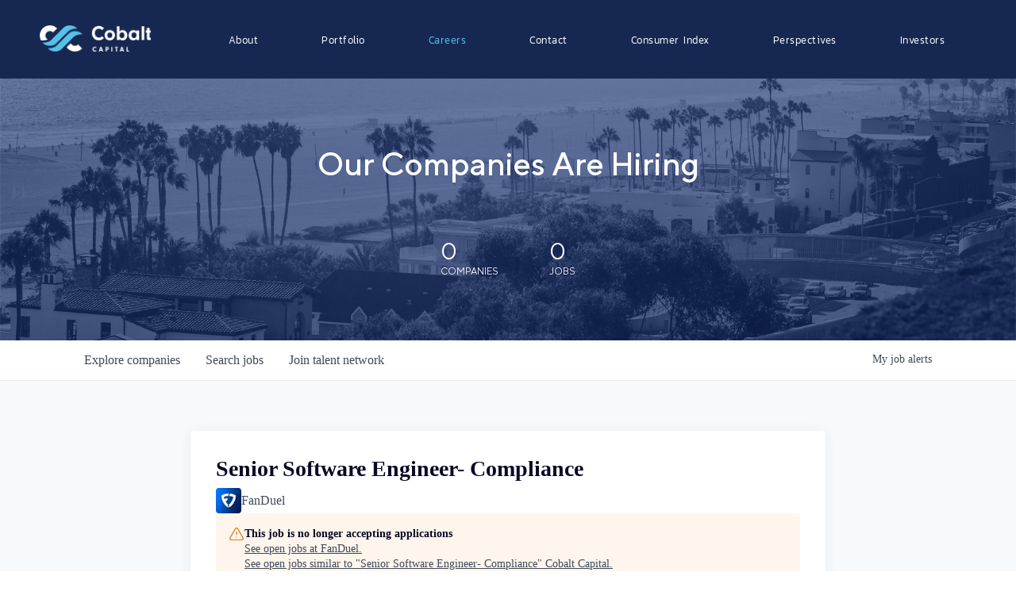

--- FILE ---
content_type: text/html; charset=utf-8
request_url: https://jobs.cobalt.la/companies/fanduel/jobs/39066668-senior-software-engineer-compliance
body_size: 23510
content:
<!DOCTYPE html><html lang="en"><head><link rel="shortcut icon" href="https://cdn.filepicker.io/api/file/pt520xv2Tv2JJcrAe4bu" data-next-head=""/><title data-next-head="">Senior Software Engineer- Compliance @ FanDuel | Cobalt Capital Job Board</title><meta name="description" property="og:description" content="Search job openings across the Cobalt Capital network." data-next-head=""/><meta charSet="utf-8" data-next-head=""/><meta name="viewport" content="initial-scale=1.0, width=device-width" data-next-head=""/><link rel="apple-touch-icon" sizes="180x180" href="https://cdn.filepicker.io/api/file/pt520xv2Tv2JJcrAe4bu" data-next-head=""/><link rel="icon" type="image/png" sizes="32x32" href="https://cdn.filepicker.io/api/file/pt520xv2Tv2JJcrAe4bu" data-next-head=""/><link rel="icon" type="image/png" sizes="16x16" href="https://cdn.filepicker.io/api/file/pt520xv2Tv2JJcrAe4bu" data-next-head=""/><link rel="shortcut icon" href="https://cdn.filepicker.io/api/file/pt520xv2Tv2JJcrAe4bu" data-next-head=""/><meta name="url" property="og:url" content="https://jobs.cobalt.la" data-next-head=""/><meta name="type" property="og:type" content="website" data-next-head=""/><meta name="title" property="og:title" content="Cobalt Capital Job Board" data-next-head=""/><meta name="image" property="og:image" content="http://cdn.filestackcontent.com/n90jCjOJS4qleu3MbVPW" data-next-head=""/><meta name="secure_url" property="og:image:secure_url" content="https://cdn.filestackcontent.com/n90jCjOJS4qleu3MbVPW" data-next-head=""/><meta name="twitter:card" content="summary_large_image" data-next-head=""/><meta name="twitter:image" content="https://cdn.filestackcontent.com/n90jCjOJS4qleu3MbVPW" data-next-head=""/><meta name="twitter:title" content="Cobalt Capital Job Board" data-next-head=""/><meta name="twitter:description" content="Search job openings across the Cobalt Capital network." data-next-head=""/><meta name="google-site-verification" content="CQNnZQRH0dvJgCqWABp64ULhLI69C53ULhWdJemAW_w" data-next-head=""/><script>!function(){var analytics=window.analytics=window.analytics||[];if(!analytics.initialize)if(analytics.invoked)window.console&&console.error&&console.error("Segment snippet included twice.");else{analytics.invoked=!0;analytics.methods=["trackSubmit","trackClick","trackLink","trackForm","pageview","identify","reset","group","track","ready","alias","debug","page","once","off","on","addSourceMiddleware","addIntegrationMiddleware","setAnonymousId","addDestinationMiddleware"];analytics.factory=function(e){return function(){if(window.analytics.initialized)return window.analytics[e].apply(window.analytics,arguments);var i=Array.prototype.slice.call(arguments);i.unshift(e);analytics.push(i);return analytics}};for(var i=0;i<analytics.methods.length;i++){var key=analytics.methods[i];analytics[key]=analytics.factory(key)}analytics.load=function(key,i){var t=document.createElement("script");t.type="text/javascript";t.async=!0;t.src="https://an.getro.com/analytics.js/v1/" + key + "/analytics.min.js";var n=document.getElementsByTagName("script")[0];n.parentNode.insertBefore(t,n);analytics._loadOptions=i};analytics._writeKey="VKRqdgSBA3lFoZSlbeHbrzqQkLPBcP7W";;analytics.SNIPPET_VERSION="4.16.1";
analytics.load("VKRqdgSBA3lFoZSlbeHbrzqQkLPBcP7W");

}}();</script><link rel="stylesheet" href="https://cdn-customers.getro.com/cobaltcapital/style.react.css??v=e2e07cf66c16dd27219fe7ec4d3c7b7ec360d381"/><link rel="preload" href="https://cdn.getro.com/assets/_next/static/css/b1414ae24606c043.css" as="style"/><link rel="stylesheet" href="https://cdn.getro.com/assets/_next/static/css/b1414ae24606c043.css" data-n-g=""/><noscript data-n-css=""></noscript><script defer="" nomodule="" src="https://cdn.getro.com/assets/_next/static/chunks/polyfills-42372ed130431b0a.js"></script><script id="jquery" src="https://ajax.googleapis.com/ajax/libs/jquery/3.6.0/jquery.min.js" defer="" data-nscript="beforeInteractive"></script><script src="https://cdn.getro.com/assets/_next/static/chunks/webpack-13401e6578afde49.js" defer=""></script><script src="https://cdn.getro.com/assets/_next/static/chunks/framework-a008f048849dfc11.js" defer=""></script><script src="https://cdn.getro.com/assets/_next/static/chunks/main-20184c2c7bd0fe0a.js" defer=""></script><script src="https://cdn.getro.com/assets/_next/static/chunks/pages/_app-52002506ec936253.js" defer=""></script><script src="https://cdn.getro.com/assets/_next/static/chunks/a86620fd-3b4606652f1c2476.js" defer=""></script><script src="https://cdn.getro.com/assets/_next/static/chunks/8230-afd6e299f7a6ae33.js" defer=""></script><script src="https://cdn.getro.com/assets/_next/static/chunks/4000-0acb5a82151cbee6.js" defer=""></script><script src="https://cdn.getro.com/assets/_next/static/chunks/9091-5cd776e8ee5ad3a3.js" defer=""></script><script src="https://cdn.getro.com/assets/_next/static/chunks/1637-66b68fc38bc6d10a.js" defer=""></script><script src="https://cdn.getro.com/assets/_next/static/chunks/3676-4975c339fc5bc499.js" defer=""></script><script src="https://cdn.getro.com/assets/_next/static/chunks/9358-87cc633cf780c23e.js" defer=""></script><script src="https://cdn.getro.com/assets/_next/static/chunks/9117-6f216abbf55ba8cd.js" defer=""></script><script src="https://cdn.getro.com/assets/_next/static/chunks/1446-b10012f4e22f3c87.js" defer=""></script><script src="https://cdn.getro.com/assets/_next/static/chunks/5355-7de2c819d8cad6ea.js" defer=""></script><script src="https://cdn.getro.com/assets/_next/static/chunks/9582-518ab6ebe5bdae78.js" defer=""></script><script src="https://cdn.getro.com/assets/_next/static/chunks/pages/companies/%5BcompanySlug%5D/jobs/%5BjobSlug%5D-9a484f2bf7b6c05f.js" defer=""></script><script src="https://cdn.getro.com/assets/_next/static/sFy2epgoHzjC0mIw-ELqy/_buildManifest.js" defer=""></script><script src="https://cdn.getro.com/assets/_next/static/sFy2epgoHzjC0mIw-ELqy/_ssgManifest.js" defer=""></script><meta name="sentry-trace" content="27a7b90697e0aa4338030b10854bfe55-3573a6c191854aa8-0"/><meta name="baggage" content="sentry-environment=production,sentry-release=556251c452b10cc7b7bb587e4f99dbd356cfc43f,sentry-public_key=99c84790fa184cf49c16c34cd7113f75,sentry-trace_id=27a7b90697e0aa4338030b10854bfe55,sentry-org_id=129958,sentry-sampled=false,sentry-sample_rand=0.963526522684385,sentry-sample_rate=0.033"/><style data-styled="" data-styled-version="5.3.11">.gVRrUK{box-sizing:border-box;margin:0;min-width:0;font-family:-apple-system,BlinkMacSystemFont,'Segoe UI','Roboto','Oxygen','Ubuntu','Cantarell','Fira Sans','Droid Sans','Helvetica Neue','sans-serif';font-weight:400;font-style:normal;font-size:16px;color:#3F495A;}/*!sc*/
.fyPcag{box-sizing:border-box;margin:0;min-width:0;background-color:#F7FAFC;min-height:100vh;-webkit-flex-direction:column;-ms-flex-direction:column;flex-direction:column;-webkit-align-items:stretch;-webkit-box-align:stretch;-ms-flex-align:stretch;align-items:stretch;}/*!sc*/
.dKubqp{box-sizing:border-box;margin:0;min-width:0;}/*!sc*/
.elbZCm{box-sizing:border-box;margin:0;min-width:0;width:100%;}/*!sc*/
.dFKghv{box-sizing:border-box;margin:0;min-width:0;box-shadow:0 1px 0 0 #e5e5e5;-webkit-flex-direction:row;-ms-flex-direction:row;flex-direction:row;width:100%;background-color:#ffffff;}/*!sc*/
.byBMUo{box-sizing:border-box;margin:0;min-width:0;max-width:100%;width:100%;margin-left:auto;margin-right:auto;}/*!sc*/
@media screen and (min-width:40em){.byBMUo{width:100%;}}/*!sc*/
@media screen and (min-width:65em){.byBMUo{width:1100px;}}/*!sc*/
.cyRTWj{box-sizing:border-box;margin:0;min-width:0;color:#4900FF;position:relative;-webkit-text-decoration:none;text-decoration:none;-webkit-transition:all ease 0.3s;transition:all ease 0.3s;text-transform:capitalize;-webkit-order:1;-ms-flex-order:1;order:1;padding-left:16px;padding-right:16px;padding-top:16px;padding-bottom:16px;font-size:16px;color:#3F495A;display:-webkit-box;display:-webkit-flex;display:-ms-flexbox;display:flex;-webkit-align-items:baseline;-webkit-box-align:baseline;-ms-flex-align:baseline;align-items:baseline;}/*!sc*/
@media screen and (min-width:40em){.cyRTWj{text-transform:capitalize;}}/*!sc*/
@media screen and (min-width:65em){.cyRTWj{text-transform:unset;}}/*!sc*/
.cyRTWj span{display:none;}/*!sc*/
.cyRTWj::after{content:'';position:absolute;left:0;right:0;bottom:0;height:0.125rem;background-color:#4900FF;opacity:0;-webkit-transition:opacity 0.3s;transition:opacity 0.3s;}/*!sc*/
.cyRTWj:hover{color:#3F495A;}/*!sc*/
.cyRTWj:active{background-color:#F7FAFC;-webkit-transform:scale(.94);-ms-transform:scale(.94);transform:scale(.94);}/*!sc*/
.cyRTWj.active{font-weight:600;color:#090925;}/*!sc*/
.cyRTWj.active::after{opacity:1;}/*!sc*/
@media screen and (min-width:40em){.cyRTWj{padding-left:16px;padding-right:16px;}}/*!sc*/
.ekJmTQ{box-sizing:border-box;margin:0;min-width:0;display:none;}/*!sc*/
@media screen and (min-width:40em){.ekJmTQ{display:none;}}/*!sc*/
@media screen and (min-width:65em){.ekJmTQ{display:inline-block;}}/*!sc*/
.hQFgTu{box-sizing:border-box;margin:0;min-width:0;color:#4900FF;position:relative;-webkit-text-decoration:none;text-decoration:none;-webkit-transition:all ease 0.3s;transition:all ease 0.3s;text-transform:capitalize;-webkit-order:0;-ms-flex-order:0;order:0;padding-left:16px;padding-right:16px;padding-top:16px;padding-bottom:16px;font-size:16px;color:#3F495A;display:-webkit-box;display:-webkit-flex;display:-ms-flexbox;display:flex;-webkit-align-items:baseline;-webkit-box-align:baseline;-ms-flex-align:baseline;align-items:baseline;}/*!sc*/
@media screen and (min-width:40em){.hQFgTu{text-transform:capitalize;}}/*!sc*/
@media screen and (min-width:65em){.hQFgTu{text-transform:unset;}}/*!sc*/
.hQFgTu span{display:none;}/*!sc*/
.hQFgTu::after{content:'';position:absolute;left:0;right:0;bottom:0;height:0.125rem;background-color:#4900FF;opacity:0;-webkit-transition:opacity 0.3s;transition:opacity 0.3s;}/*!sc*/
.hQFgTu:hover{color:#3F495A;}/*!sc*/
.hQFgTu:active{background-color:#F7FAFC;-webkit-transform:scale(.94);-ms-transform:scale(.94);transform:scale(.94);}/*!sc*/
.hQFgTu.active{font-weight:600;color:#090925;}/*!sc*/
.hQFgTu.active::after{opacity:1;}/*!sc*/
@media screen and (min-width:40em){.hQFgTu{padding-left:16px;padding-right:16px;}}/*!sc*/
.kPzaxb{box-sizing:border-box;margin:0;min-width:0;color:#4900FF;position:relative;-webkit-text-decoration:none;text-decoration:none;-webkit-transition:all ease 0.3s;transition:all ease 0.3s;text-transform:unset;-webkit-order:2;-ms-flex-order:2;order:2;padding-left:16px;padding-right:16px;padding-top:16px;padding-bottom:16px;font-size:16px;color:#3F495A;display:-webkit-box;display:-webkit-flex;display:-ms-flexbox;display:flex;-webkit-align-items:center;-webkit-box-align:center;-ms-flex-align:center;align-items:center;}/*!sc*/
.kPzaxb span{display:none;}/*!sc*/
.kPzaxb::after{content:'';position:absolute;left:0;right:0;bottom:0;height:0.125rem;background-color:#4900FF;opacity:0;-webkit-transition:opacity 0.3s;transition:opacity 0.3s;}/*!sc*/
.kPzaxb:hover{color:#3F495A;}/*!sc*/
.kPzaxb:active{background-color:#F7FAFC;-webkit-transform:scale(.94);-ms-transform:scale(.94);transform:scale(.94);}/*!sc*/
.kPzaxb.active{font-weight:600;color:#090925;}/*!sc*/
.kPzaxb.active::after{opacity:1;}/*!sc*/
@media screen and (min-width:40em){.kPzaxb{padding-left:16px;padding-right:16px;}}/*!sc*/
.jQZwAb{box-sizing:border-box;margin:0;min-width:0;display:inline-block;}/*!sc*/
@media screen and (min-width:40em){.jQZwAb{display:inline-block;}}/*!sc*/
@media screen and (min-width:65em){.jQZwAb{display:none;}}/*!sc*/
.ioCEHO{box-sizing:border-box;margin:0;min-width:0;margin-left:auto;margin-right:16px;text-align:left;-webkit-flex-direction:column;-ms-flex-direction:column;flex-direction:column;-webkit-order:9999;-ms-flex-order:9999;order:9999;}/*!sc*/
@media screen and (min-width:40em){.ioCEHO{margin-right:16px;}}/*!sc*/
@media screen and (min-width:65em){.ioCEHO{margin-right:0;}}/*!sc*/
.iJaGyT{box-sizing:border-box;margin:0;min-width:0;position:relative;cursor:pointer;-webkit-transition:all ease 0.3s;transition:all ease 0.3s;border-radius:4px;font-size:16px;font-weight:500;display:-webkit-box;display:-webkit-flex;display:-ms-flexbox;display:flex;-webkit-tap-highlight-color:transparent;-webkit-align-items:center;-webkit-box-align:center;-ms-flex-align:center;align-items:center;font-family:-apple-system,BlinkMacSystemFont,'Segoe UI','Roboto','Oxygen','Ubuntu','Cantarell','Fira Sans','Droid Sans','Helvetica Neue','sans-serif';color:#3F495A;background-color:#FFFFFF;border-style:solid;border-color:#A3B1C2;border-width:1px;border:none;border-color:transparent;width:small;height:small;margin-top:8px;padding:8px 16px;padding-right:0;-webkit-align-self:center;-ms-flex-item-align:center;align-self:center;font-size:14px;}/*!sc*/
.iJaGyT:active{-webkit-transform:scale(.94);-ms-transform:scale(.94);transform:scale(.94);box-shadow:inset 0px 1.875px 1.875px rgba(0,0,0,0.12);}/*!sc*/
.iJaGyT:disabled{color:#A3B1C2;}/*!sc*/
.iJaGyT:hover{background-color:#F7FAFC;}/*!sc*/
.iJaGyT [role="progressbar"] > div > div{border-color:rgba(63,73,90,0.2);border-top-color:#090925;}/*!sc*/
@media screen and (min-width:40em){.iJaGyT{border-color:#A3B1C2;}}/*!sc*/
@media screen and (min-width:40em){.iJaGyT{padding-right:16px;}}/*!sc*/
.jUfIjB{box-sizing:border-box;margin:0;min-width:0;display:none;}/*!sc*/
@media screen and (min-width:40em){.jUfIjB{display:block;}}/*!sc*/
.iqghoL{box-sizing:border-box;margin:0;min-width:0;margin-left:auto !important;margin-right:auto !important;box-sizing:border-box;max-width:100%;position:static;z-index:1;margin-left:auto;margin-right:auto;width:100%;padding-top:0;padding-left:16px;padding-right:16px;padding-bottom:64px;}/*!sc*/
@media screen and (min-width:40em){.iqghoL{width:100%;}}/*!sc*/
@media screen and (min-width:65em){.iqghoL{width:1132px;}}/*!sc*/
.ebGWQq{box-sizing:border-box;margin:0;min-width:0;-webkit-box-pack:justify;-webkit-justify-content:space-between;-ms-flex-pack:justify;justify-content:space-between;margin-bottom:24px;-webkit-flex-direction:column;-ms-flex-direction:column;flex-direction:column;width:100%;}/*!sc*/
@media screen and (min-width:40em){.ebGWQq{-webkit-flex-direction:row;-ms-flex-direction:row;flex-direction:row;}}/*!sc*/
@media screen and (min-width:65em){.ebGWQq{-webkit-flex-direction:row;-ms-flex-direction:row;flex-direction:row;}}/*!sc*/
.dsHaKT{box-sizing:border-box;margin:0;min-width:0;gap:24px;-webkit-flex-direction:column;-ms-flex-direction:column;flex-direction:column;width:100%;}/*!sc*/
.iaKmHE{box-sizing:border-box;margin:0;min-width:0;font-size:28px;margin-bottom:8px;color:#090925;}/*!sc*/
.iKYCNv{box-sizing:border-box;margin:0;min-width:0;-webkit-column-gap:8px;column-gap:8px;cursor:pointer;-webkit-align-items:center;-webkit-box-align:center;-ms-flex-align:center;align-items:center;}/*!sc*/
.iKYCNv color{main:#3F495A;dark:#090925;subtle:#67738B;placeholder:#8797AB;link:#3F495A;link-accent:#4900FF;error:#D90218;}/*!sc*/
.hRzXmX{box-sizing:border-box;margin:0;min-width:0;width:32px;}/*!sc*/
.ijjZxr{box-sizing:border-box;margin:0;min-width:0;margin-bottom:16px;}/*!sc*/
.kGAAEy{box-sizing:border-box;margin:0;min-width:0;-webkit-flex-direction:column;-ms-flex-direction:column;flex-direction:column;gap:8px;}/*!sc*/
.dkjSzf{box-sizing:border-box;margin:0;min-width:0;font-weight:600;font-size:14px;color:#090925;}/*!sc*/
.eRlSKr{box-sizing:border-box;margin:0;min-width:0;color:#3F495A!important;font-weight:500;}/*!sc*/
.lhPfhV{box-sizing:border-box;margin:0;min-width:0;-webkit-column-gap:8px;column-gap:8px;-webkit-box-pack:justify;-webkit-justify-content:space-between;-ms-flex-pack:justify;justify-content:space-between;}/*!sc*/
.hQNFTd{box-sizing:border-box;margin:0;min-width:0;row-gap:8px;-webkit-flex-direction:column;-ms-flex-direction:column;flex-direction:column;}/*!sc*/
.fLzXDu{box-sizing:border-box;margin:0;min-width:0;font-size:14px;color:#67738B;}/*!sc*/
.crBMPy{box-sizing:border-box;margin:0;min-width:0;margin-top:40px;}/*!sc*/
.crBMPy li:not(:last-child){margin-bottom:8px;}/*!sc*/
.crBMPy p,.crBMPy span,.crBMPy div,.crBMPy li,.crBMPy ol,.crBMPy ul{color:#3F495A;font-size:16px!important;line-height:140%!important;margin:0 auto 16px;}/*!sc*/
.crBMPy h1,.crBMPy h2,.crBMPy h3,.crBMPy h4,.crBMPy h5,.crBMPy h6{color:#090925;}/*!sc*/
.crBMPy h4,.crBMPy h5,.crBMPy h6{font-size:16px;margin:0 auto 16px;}/*!sc*/
.crBMPy h1:not(:first-child){font-size:24px;margin:48px auto 16px;}/*!sc*/
.crBMPy h2:not(:first-child){font-size:20px;margin:32px auto 16px;}/*!sc*/
.crBMPy h3:not(:first-child){font-size:18px;margin:24px auto 16px;}/*!sc*/
.crBMPy ul{padding:0 0 0 32px;}/*!sc*/
.crBMPy a{color:#3F495A !important;}/*!sc*/
.iIGtVd{box-sizing:border-box;margin:0;min-width:0;max-width:600px;margin:0 auto;}/*!sc*/
.friAmK{box-sizing:border-box;margin:0;min-width:0;padding-bottom:40px;margin-top:40px;}/*!sc*/
.bOyPTM{box-sizing:border-box;margin:0;min-width:0;gap:40px;margin-top:40px;-webkit-align-items:center;-webkit-box-align:center;-ms-flex-align:center;align-items:center;-webkit-box-pack:justify;-webkit-justify-content:space-between;-ms-flex-pack:justify;justify-content:space-between;-webkit-flex-direction:column;-ms-flex-direction:column;flex-direction:column;}/*!sc*/
@media screen and (min-width:40em){.bOyPTM{-webkit-flex-direction:row;-ms-flex-direction:row;flex-direction:row;}}/*!sc*/
.kkTXM{box-sizing:border-box;margin:0;min-width:0;-webkit-text-decoration-line:underline;text-decoration-line:underline;cursor:pointer;display:block;text-align:center;color:#3F495A !important;font-size:14px;line-height:22px;}/*!sc*/
.fIUOoG{box-sizing:border-box;margin:0;min-width:0;justify-self:flex-end;margin-top:auto;-webkit-flex-direction:row;-ms-flex-direction:row;flex-direction:row;width:100%;background-color:transparent;padding-top:32px;padding-bottom:32px;}/*!sc*/
.Jizzq{box-sizing:border-box;margin:0;min-width:0;width:100%;margin-left:auto;margin-right:auto;-webkit-flex-direction:column;-ms-flex-direction:column;flex-direction:column;text-align:center;}/*!sc*/
@media screen and (min-width:40em){.Jizzq{width:1100px;}}/*!sc*/
.fONCsf{box-sizing:border-box;margin:0;min-width:0;color:#4900FF;-webkit-align-self:center;-ms-flex-item-align:center;align-self:center;margin-bottom:16px;color:#090925;width:120px;}/*!sc*/
.bfORaf{box-sizing:border-box;margin:0;min-width:0;color:currentColor;width:100%;height:auto;}/*!sc*/
.gkPOSa{box-sizing:border-box;margin:0;min-width:0;-webkit-flex-direction:row;-ms-flex-direction:row;flex-direction:row;-webkit-box-pack:center;-webkit-justify-content:center;-ms-flex-pack:center;justify-content:center;-webkit-flex-wrap:wrap;-ms-flex-wrap:wrap;flex-wrap:wrap;}/*!sc*/
.hDtUlk{box-sizing:border-box;margin:0;min-width:0;-webkit-appearance:none;-moz-appearance:none;appearance:none;display:inline-block;text-align:center;line-height:inherit;-webkit-text-decoration:none;text-decoration:none;font-size:inherit;padding-left:16px;padding-right:16px;padding-top:8px;padding-bottom:8px;color:#ffffff;background-color:#4900FF;border:none;border-radius:4px;padding-left:8px;padding-right:8px;font-size:16px;position:relative;z-index:2;cursor:pointer;-webkit-transition:all ease 0.3s;transition:all ease 0.3s;border-radius:4px;font-weight:500;display:-webkit-box;display:-webkit-flex;display:-ms-flexbox;display:flex;-webkit-tap-highlight-color:transparent;-webkit-align-items:center;-webkit-box-align:center;-ms-flex-align:center;align-items:center;font-family:-apple-system,BlinkMacSystemFont,'Segoe UI','Roboto','Oxygen','Ubuntu','Cantarell','Fira Sans','Droid Sans','Helvetica Neue','sans-serif';color:#3F495A;background-color:transparent;border-style:solid;border-color:#A3B1C2;border-width:1px;border:none;-webkit-box-pack:unset;-webkit-justify-content:unset;-ms-flex-pack:unset;justify-content:unset;-webkit-text-decoration:none;text-decoration:none;white-space:nowrap;margin-right:16px;padding:0;color:#67738B;padding-top:4px;padding-bottom:4px;font-size:12px;}/*!sc*/
.hDtUlk:active{-webkit-transform:scale(.94);-ms-transform:scale(.94);transform:scale(.94);box-shadow:inset 0px 1.875px 1.875px rgba(0,0,0,0.12);}/*!sc*/
.hDtUlk:disabled{color:#A3B1C2;}/*!sc*/
.hDtUlk:hover{-webkit-text-decoration:underline;text-decoration:underline;}/*!sc*/
.hDtUlk [role="progressbar"] > div > div{border-color:rgba(63,73,90,0.2);border-top-color:#090925;}/*!sc*/
data-styled.g1[id="sc-aXZVg"]{content:"gVRrUK,fyPcag,dKubqp,elbZCm,dFKghv,byBMUo,cyRTWj,ekJmTQ,hQFgTu,kPzaxb,jQZwAb,ioCEHO,iJaGyT,jUfIjB,iqghoL,ebGWQq,dsHaKT,iaKmHE,iKYCNv,hRzXmX,ijjZxr,kGAAEy,dkjSzf,eRlSKr,lhPfhV,hQNFTd,fLzXDu,crBMPy,iIGtVd,friAmK,bOyPTM,kkTXM,fIUOoG,Jizzq,fONCsf,bfORaf,gkPOSa,hDtUlk,"}/*!sc*/
.fteAEG{display:-webkit-box;display:-webkit-flex;display:-ms-flexbox;display:flex;}/*!sc*/
data-styled.g2[id="sc-gEvEer"]{content:"fteAEG,"}/*!sc*/
.flWBVF{box-sizing:border-box;margin:0;min-width:0;container-type:inline-size;container-name:hero;}/*!sc*/
.iCvFnQ{box-sizing:border-box;margin:0;min-width:0;position:relative;background-size:cover;background-position:center center;text-align:center;padding-top:32px;padding-bottom:32px;color:#ffffff;}/*!sc*/
@media (min-width:480px){.iCvFnQ{padding:calc(10 * 0.5rem) 0;}}/*!sc*/
.iFoJuC{box-sizing:border-box;margin:0;min-width:0;object-fit:cover;width:100%;height:100%;position:absolute;left:0;top:0;}/*!sc*/
.cmDbPT{box-sizing:border-box;margin:0;min-width:0;margin-left:auto !important;margin-right:auto !important;box-sizing:border-box;max-width:100%;position:relative;z-index:3;margin-left:auto;margin-right:auto;width:100%;padding-top:0;padding-left:16px;padding-right:16px;}/*!sc*/
@media screen and (min-width:40em){.cmDbPT{width:100%;}}/*!sc*/
@media screen and (min-width:65em){.cmDbPT{width:1132px;}}/*!sc*/
.bsENgY{box-sizing:border-box;margin:0;min-width:0;max-width:900px;position:relative;text-align:center;font-size:18px;font-weight:500;font-family:inherit;margin-left:auto;margin-right:auto;margin-top:0;margin-bottom:0;color:inherit;}/*!sc*/
@media screen and (min-width:40em){.bsENgY{font-size:32px;}}/*!sc*/
.fmUVIp{box-sizing:border-box;margin:0;min-width:0;-webkit-box-pack:center;-webkit-justify-content:center;-ms-flex-pack:center;justify-content:center;-webkit-align-items:center;-webkit-box-align:center;-ms-flex-align:center;align-items:center;}/*!sc*/
.fmUVIp:not(:first-child){margin-top:32px;}/*!sc*/
@media screen and (min-width:40em){.fmUVIp:not(:first-child){margin-top:64px;}}/*!sc*/
@media screen and (min-width:65em){.fmUVIp:not(:first-child){margin-top:64px;}}/*!sc*/
.HtwpK{box-sizing:border-box;margin:0;min-width:0;max-width:300px;}/*!sc*/
.eOOXFH{box-sizing:border-box;margin:0;min-width:0;-webkit-box-pack:space-around;-webkit-justify-content:space-around;-ms-flex-pack:space-around;justify-content:space-around;margin-top:0;}/*!sc*/
.fbDqWI{box-sizing:border-box;margin:0;min-width:0;padding-right:64px;}/*!sc*/
.izkFvz{box-sizing:border-box;margin:0;min-width:0;-webkit-flex-direction:column;-ms-flex-direction:column;flex-direction:column;text-align:left;padding-right:64px;}/*!sc*/
.jZIqdX{box-sizing:border-box;margin:0;min-width:0;font-size:20px;font-weight:500;}/*!sc*/
@media screen and (min-width:40em){.jZIqdX{font-size:30px;}}/*!sc*/
.erBpup{box-sizing:border-box;margin:0;min-width:0;text-transform:uppercase;font-size:12px;}/*!sc*/
.gwmNXr{box-sizing:border-box;margin:0;min-width:0;}/*!sc*/
.mcBfM{box-sizing:border-box;margin:0;min-width:0;-webkit-flex-direction:column;-ms-flex-direction:column;flex-direction:column;text-align:left;}/*!sc*/
.eBWkFz{box-sizing:border-box;margin:0;min-width:0;padding:32px;box-shadow:0px 1px 2px 0px rgba(27,36,50,0.04),0px 1px 16px 0px rgba(27,36,50,0.06);border-radius:4px;background-color:#FFFFFF;margin-left:auto;margin-right:auto;width:100%;-webkit-flex-direction:column;-ms-flex-direction:column;flex-direction:column;padding-left:16px;padding-right:16px;margin-top:64px;max-width:800px;margin-left:auto;margin-right:auto;}/*!sc*/
@media screen and (min-width:40em){.eBWkFz{padding-left:32px;padding-right:32px;}}/*!sc*/
.jBogQf{box-sizing:border-box;margin:0;min-width:0;position:relative;width:100%;-webkit-align-items:start;-webkit-box-align:start;-ms-flex-align:start;align-items:start;}/*!sc*/
.ddKpAl{box-sizing:border-box;margin:0;min-width:0;-webkit-flex:1 1;-ms-flex:1 1;flex:1 1;}/*!sc*/
.VWXkL{box-sizing:border-box;margin:0;min-width:0;position:relative;font-weight:500;color:#3F495A;height:100%;width:100%;border-radius:4px;}/*!sc*/
.cVYRew{box-sizing:border-box;margin:0;min-width:0;max-width:100%;height:auto;border-radius:4px;overflow:hidden;object-fit:contain;width:100%;height:100%;}/*!sc*/
.hPknKP{box-sizing:border-box;margin:0;min-width:0;background-color:#FEF5EC;text-align:left;-webkit-align-items:flex-start;-webkit-box-align:flex-start;-ms-flex-align:flex-start;align-items:flex-start;-webkit-flex:0 0 auto;-ms-flex:0 0 auto;flex:0 0 auto;padding:16px;border-radius:4px;line-height:1.4;gap:16px;}/*!sc*/
.jDfdPi{box-sizing:border-box;margin:0;min-width:0;height:20px;width:20px;}/*!sc*/
.kgAlEH{box-sizing:border-box;margin:0;min-width:0;color:#DE7B02;-webkit-align-items:center;-webkit-box-align:center;-ms-flex-align:center;align-items:center;-webkit-flex:0 0 auto;-ms-flex:0 0 auto;flex:0 0 auto;}/*!sc*/
.cYMjnh{box-sizing:border-box;margin:0;min-width:0;font-weight:500;font-size:14px;color:#3F495A;}/*!sc*/
.exMvxQ{box-sizing:border-box;margin:0;min-width:0;-webkit-text-decoration:none;text-decoration:none;color:currentColor;width:100%;height:auto;}/*!sc*/
data-styled.g3[id="sc-eqUAAy"]{content:"flWBVF,iCvFnQ,iFoJuC,cmDbPT,bsENgY,fmUVIp,HtwpK,eOOXFH,fbDqWI,izkFvz,jZIqdX,erBpup,gwmNXr,mcBfM,eBWkFz,jBogQf,ddKpAl,VWXkL,cVYRew,hPknKP,jDfdPi,kgAlEH,cYMjnh,exMvxQ,"}/*!sc*/
.gQycbC{display:-webkit-box;display:-webkit-flex;display:-ms-flexbox;display:flex;}/*!sc*/
data-styled.g4[id="sc-fqkvVR"]{content:"gQycbC,"}/*!sc*/
</style></head><body id="main-wrapper" class="custom-design-cobaltcapital"><div id="root"></div><div id="__next"><div class="sc-aXZVg gVRrUK"><div class="" style="position:fixed;top:0;left:0;height:2px;background:transparent;z-index:99999999999;width:100%"><div class="" style="height:100%;background:#4900FF;transition:all 500ms ease;width:0%"><div style="box-shadow:0 0 10px #4900FF, 0 0 10px #4900FF;width:5%;opacity:1;position:absolute;height:100%;transition:all 500ms ease;transform:rotate(3deg) translate(0px, -4px);left:-10rem"></div></div></div><div id="wlc-main" class="sc-aXZVg sc-gEvEer fyPcag fteAEG network-container"><div data-testid="custom-header" id="cobaltcapital-custom-header" class="sc-aXZVg dKubqp cobaltcapital-custom-part"><div class="cd_wrapper page-template-default page page-id-8" cz-shortcut-listen="true" data-gr-c-s-loaded="true">
  <div id="primary-menu" class="user_sel navbar homepage">
    <div class="flex cont valignc justifysb margin_r mrs">
      <div class="logo_box">
        <div id="cont_load" class="hidden"></div>
        <a class="logo img_box" href="https://cobalt.la/home/">
          <img src="https://cdn-customers.getro.com/cobaltcapital/images/logo.png" alt="CobaltCapital_logo">
        </a>
      </div>
      <div class="main_menu_button pointer">
        <span></span>
        <span></span>
        <span></span>
      </div>
      <nav class="flex tcenter justifyend fauto main_nav_box">
        <ul id="menu-primary-menu" class="flex justifyend">
          <li id="menu-item-320" class="menu-item menu-item-type-post_type menu-item-object-page menu-item-320">
            <a href="https://cobalt.la/about/">About</a>
          </li>
          <li id="menu-item-321" class="menu-item menu-item-type-post_type menu-item-object-page menu-item-321">
            <a href="https://cobalt.la/portfolio/">Portfolio</a>
          </li>
          <li id="menu-item-854"
            class="menu-item menu-item-type-post_type menu-item-object-page menu-item-854 highlighted">
            <a href="https://jobs.cobalt.la/">Careers</a>
          </li>
          <li id="menu-item-323" class="menu-item menu-item-type-post_type menu-item-object-page menu-item-323">
            <a href="https://cobalt.la/contact/">Contact</a>
          </li>
          <li id="menu-item-321" class="menu-item menu-item-type-post_type menu-item-object-page menu-item-321">
            <a href="https://cobaltla.substack.com/">Consumer Index</a>
          </li>
          <li id="menu-item-321" class="menu-item menu-item-type-post_type menu-item-object-page menu-item-321">
            <a href="https://medium.com/@CobaltLA">Perspectives</a>
          </li>
          <li id="menu-item-321" class="menu-item menu-item-type-post_type menu-item-object-page menu-item-321">
            <a href="https://cobalt.altareturn.com/">Investors</a>
          </li>
        </ul>
      </nav>
    </div>
  </div>
</div>

</div><div width="1" class="sc-aXZVg elbZCm"><div class="sc-eqUAAy flWBVF job-board-hero"><div data-testid="default-hero" color="white" class="sc-eqUAAy iCvFnQ network-hero"><img alt="hero" sx="[object Object]" loading="lazy" decoding="async" data-nimg="fill" class="sc-eqUAAy iFoJuC" style="position:absolute;height:100%;width:100%;left:0;top:0;right:0;bottom:0;color:transparent" src="https://cdn.filepicker.io/api/file/pYLLKImXSu9IJ2scYkwl"/><div width="1,1,1132px" class="sc-eqUAAy cmDbPT container custom-design-cobaltcapital" data-testid="container"><h2 class="sc-eqUAAy bsENgY job-tagline" data-testid="tagline" font-size="3,32px" font-weight="medium" font-family="inherit" color="inherit">Our Companies Are Hiring</h2><div class="sc-eqUAAy sc-fqkvVR fmUVIp gQycbC network-intro" data-testid="network-info"><div class="sc-eqUAAy HtwpK info"><div data-testid="number-wrapper" class="sc-eqUAAy sc-fqkvVR eOOXFH gQycbC stats job-number-wrapper"><div class="sc-eqUAAy sc-fqkvVR izkFvz gQycbC sc-eqUAAy fbDqWI job-org-count" data-testid="org-count"><div font-size="4,30px" font-weight="medium" class="sc-eqUAAy jZIqdX number"></div><div font-size="0" class="sc-eqUAAy erBpup text">companies</div></div><div class="sc-eqUAAy sc-fqkvVR mcBfM gQycbC sc-eqUAAy gwmNXr" data-testid="job-count"><div font-size="4,30px" font-weight="medium" class="sc-eqUAAy jZIqdX number"></div><div font-size="0" class="sc-eqUAAy erBpup text">Jobs</div></div></div></div></div></div></div></div><div id="content"><div data-testid="navbar" width="1" class="sc-aXZVg sc-gEvEer dFKghv fteAEG"><div width="1,1,1100px" class="sc-aXZVg sc-gEvEer byBMUo fteAEG"><a href="/jobs" class="sc-aXZVg cyRTWj theme_only " font-size="2" color="text.main" display="flex"><div display="none,none,inline-block" class="sc-aXZVg ekJmTQ">Search </div>jobs</a><a href="/companies" class="sc-aXZVg hQFgTu theme_only " font-size="2" color="text.main" display="flex"><div display="none,none,inline-block" class="sc-aXZVg ekJmTQ">Explore </div>companies</a><a href="/talent-network" class="sc-aXZVg kPzaxb theme_only " font-size="2" color="text.main" display="flex"><div display="none,none,inline-block" class="sc-aXZVg ekJmTQ">Join talent network</div><div display="inline-block,inline-block,none" class="sc-aXZVg jQZwAb">Talent</div></a><div order="9999" class="sc-aXZVg sc-gEvEer ioCEHO fteAEG"><div class="sc-aXZVg sc-gEvEer iJaGyT fteAEG theme_only" data-testid="my-job-alerts-button" font-size="14px">My <span class="sc-aXZVg jUfIjB">job </span>alerts</div></div></div></div><div width="1,1,1132px" data-testid="container" class="sc-aXZVg iqghoL"><script data-testid="job-ldjson" type="application/ld+json" async="">{"@context":"https://schema.org/","@type":"JobPosting","title":"Senior Software Engineer- Compliance","description":"<p><strong>ABOUT FANDUEL</strong></p> <p>FanDuel Group (“FanDuel\") is an innovative sports-tech entertainment company that is changing the way consumers engage with their favorite sports, teams, and leagues. The premier gaming destination in the United States, FanDuel consists of a portfolio of leading brands across gaming, sports betting, daily fantasy sports, advance-deposit wagering, and TV/media.</p> <p>FanDuel has a presence across all 50 states with approximately 17 million customers and 28 retail locations. FanDuel is based in New York with offices in New Jersey , Georgia, California, Oregon, Canada and Scotland.</p> <p>Its networks FanDuel TV and FanDuel+ are broadly distributed on linear cable television and through its relationships with leading direct-to-consumer over-the-top platforms.</p> <p>FanDuel Group is a subsidiary of Flutter Entertainment plc, the world's largest sports betting and gaming operator with a portfolio of globally recognized brands and traded on the New York Stock Exchange (NYSE: FLUT).<br><br><br></p> <p><strong>THE ROSTER</strong></p> <p>At FanDuel, we give fans a new and innovative way to interact with their favorite games, sports and teams. We’re dedicated to building a winning team and we pride ourselves on being able to make every moment mean more, especially when it comes to your career. So, what does “winning” look like at FanDuel? It’s recognition for your hard-earned results, a culture that brings out your best work—and a roster full of talented coworkers. Make no mistake, we are here to win, but we believe in winning right. That means we’ll never compromise when it comes to looking out for our teammates. From creatives professionals to cutting edge technology innovators, FanDuel offers a wide range of career opportunities, best in class benefits, and the tools to explore and grow into your best selves. At FanDuel, our principle of “We Are One Team” runs through all our offices across the globe, and you can expect to be a part of an exciting company with many opportunities to grow and be successful.<br><br><br></p> <p><strong>THE POSITION<br></strong>Our roster has an opening with your name on it</p> <p>We’re looking for passionate technologists, strong communicators and those with a commitment to continuous improvement. The ideal candidate will have the confidence to propose pragmatic solutions to complex problems and be eager to learn from and educate others. As a Senior Software Engineer, you will work in empowered, multidisciplinary teams, autonomously tackling complex challenges that provide the very best experiences and products for a growing community of millions of players.</p> <p>You use technology to solve straightforward problems, seeking input and guidance from team members. You may create or have responsibility to improve or invent small tools or applications. You can take defined design and turn it into code and deliver it on schedule, applying appropriate technologies and current software engineering best practices. You write secure, stable, testable, maintainable code with minimal defects. You are proficient in a broad range of data structures and algorithms, knowing when it is appropriate to use them and when it is not. You make appropriate implementation trade-off decisions. You participate in team design, scoping and prioritization discussions. You seek to learn the business context and technologies behind your team's software. You work effectively with other team members &amp; identify any opportunities/problems arising from technical decisions. You invent, refine and develop your solutions to ensure they are meeting customer needs and team goals. You are a passionate advocate for your customer.</p> <p>Our Compliance team's mission is to create a best-in-class regulatory experience for our customers. We do this by working with internal stakeholders and our Regulatory Partners to build scalable, flexible solutions to satisfy regulatory requirements in jurisdictions across the US and Canada. We strive to build internal tools that have clear contracts and are easy to integrate with to enable teams across FanDuel’s portfolio.<br><br><br></p> <p><strong>THE GAME PLAN</strong><br>Everyone on our team has a part to play</p> <ul> <li>You own parts of product and technology &amp; strive to become a subject matter expert. </li> <li>You write simple and extendable code following standards and best practices. You test your code thoroughly. You help balance customer requirements with the team requirements. </li> <li>You help your team evolve by actively participating in the code review process, design discussions, team planning, and support ticket reviews. </li> <li>You take on projects and make software enhancements that improve the team software and processes. </li> <li>You work to resolve the root cause of complex problems, leaving software better and easier to maintain than when you found it. </li> <li>You estimate stories/tasks accurately and deliver them in time. You keep yourself up to date with industry tools, utilities, and open-source frameworks. </li> <li>You participate in the interview process and help your team train other Software Engineers</li> <li>You will keep yourself up to date with market standards and open-source frameworks.</li> <li>You participate in the on-call support rotation for your organization.</li> <li>Most importantly, be humble, pragmatic, self-managed, thirsty for knowledge, never satisfied and always challenging the norm.<br><br><br> </li> </ul> <p><strong>THE STATS</strong><br>What we're looking for in our next teammate</p> <ul> <li>Degree in Computer Science, related field, or equivalent work experience.</li> <li>Experience and passion for writing highly scalable, fault tolerant and always available backend systems &amp; APIs using Java or similar Object-Oriented programming languages.</li> <li>Good grasp on relational, non-relational databases, messaging queues and handling concurrency.</li> <li>Understanding of modern architectures, design patterns, and platform nuances.</li> <li>Knowledge of release process best practices for APIs and services within production systems.</li> <li>Experience working with cloud-based infrastructure and technologies, preferably AWS.</li> <li>Familiarity with defining infrastructure as code using Terraform or similar.</li> <li>Understating of containers (e.g. Docker), and orchestration (Kubernetes).</li> <li>Expert experience with testing concepts, test tools, and integrating testing and best practices in the SDLC.</li> <li>Strong sense of ownership, urgency, and drive.</li> <li>Familiarity working in an Agile environment.</li> <li>Passion for working within a fast-paced environment and can adapt to change.<br><br><br> </li> </ul> <p><strong>PLAYER BENEFITS</strong><br>We treat our team right</p> <p>From our many opportunities for professional development to our generous insurance and paid leave policies, we’re committed to making sure our employees get as much out of FanDuel as we ask them to give. Competitive compensation is just the beginning. As part of our team, you can expect:</p> <ul> <li>An exciting and fun environment committed to driving real growth</li> <li>Opportunities to build really cool products that fans love</li> <li>Mentorship and professional development resources to help you refine your game</li> <li>Be well, save well and live well - with FanDuel Total Rewards your benefits are one highlight reel after another <br><br><br> </li> </ul> <p>FanDuel is an equal opportunities employer and we believe, as one of our principal states, “We Are One Team!” We are committed to equal employment opportunity regardless of race, color, ethnicity, ancestry, religion, creed, sex, national origin, sexual orientation, age, citizenship status, marital status, disability, gender identity, gender expression, Veteran status, or another other characteristic protected by state, local or federal law. We believe FanDuel is strongest and best able to compete if all employees feel valued, respected, and included. We want our team to include diverse individuals because diversity of thought, diversity of perspectives, and diversity of experiences leads to better performance. Having a diverse and inclusive workforce is a core value that we believe makes FanDuel stronger and more competitive as One Team!</p> <p><strong><em>The applicable salary range for this position is $126,000 - $175,000, which is dependent on a variety of factors including relevant experience, location, business needs and market demand. This role may offer the following benefits: medical, vision, and dental insurance; life insurance; disability insurance; a 401(k) matching program; among other employee benefits. This role may also be eligible for short-term or long-term incentive compensation, including, but not limited to, cash bonuses and stock program participation. This role includes paid personal time off and 14 paid company holidays. FanDuel offers paid sick time in accordance with all applicable state and federal laws.</em></strong></p> <p> </p> <p>#LI-Hybrid</p>","datePosted":"2024-07-30T10:00:13.792Z","validThrough":"2024-10-05","employmentType":[],"hiringOrganization":{"@type":"Organization","name":"FanDuel","description":"FanDuel Group is an innovative sports-tech entertainment company that is changing the way consumers engage with their favorite sports, teams, and leagues. The premier gaming destination in North America, FanDuel Group consists of a portfolio of leading brands across gaming, sports betting, daily fantasy sports, advance-deposit wagering, and TV/media, including FanDuel, Stardust Casino, and TVG.\n\nFanDuel Group has a presence across all 50 states and 17 million customers. The company is based in New York with offices in California, New Jersey, Florida, Oregon, Georgia, and Scotland. FanDuel Group is a subsidiary of Flutter Entertainment PLC, the world’s largest sports betting and gaming operator with a portfolio of globally recognized brands and a constituent of the FTSE 100 index of the London Stock Exchange.","numberOfEmployees":3643,"address":[{"address":{"@type":"PostalAddress","addressLocality":"New York, NY, USA"}}],"sameAs":"https://fanduel.com","url":"https://fanduel.com","logo":"https://cdn.getro.com/companies/b303fba3-a4d8-4551-9448-6ddc89fb9316-1761702313","keywords":"Sports"},"jobLocation":{"@type":"Place","address":{"@type":"PostalAddress","addressLocality":"Atlanta, GA, USA"}},"baseSalary":{"@type":"MonetaryAmount","currency":null,"value":{"@type":"QuantitativeValue","minValue":null,"maxValue":null,"unitText":"PERIOD_NOT_DEFINED"}}}</script><div width="100%" data-testid="edit-box" class="sc-eqUAAy eBWkFz"><div data-testid="content" width="1" class="sc-eqUAAy sc-fqkvVR jBogQf gQycbC"><div class="sc-eqUAAy ddKpAl"><div width="100%" class="sc-aXZVg sc-gEvEer ebGWQq fteAEG"><div width="100%" class="sc-aXZVg sc-gEvEer dsHaKT fteAEG"><div width="100%" class="sc-aXZVg elbZCm"><h2 font-size="28px" color="text.dark" class="sc-aXZVg iaKmHE">Senior Software Engineer- Compliance</h2><div color="text" class="sc-aXZVg sc-gEvEer iKYCNv fteAEG"><div width="32" class="sc-aXZVg hRzXmX"><div data-testid="profile-picture" class="sc-eqUAAy sc-fqkvVR VWXkL gQycbC"><img data-testid="image" src="https://cdn.getro.com/companies/b303fba3-a4d8-4551-9448-6ddc89fb9316-1761702313" alt="FanDuel" class="sc-eqUAAy cVYRew"/></div></div><p class="sc-aXZVg dKubqp">FanDuel</p></div></div><div class="sc-aXZVg ijjZxr"><div class="sc-eqUAAy sc-fqkvVR hPknKP gQycbC"><div color="warning" class="sc-eqUAAy sc-fqkvVR kgAlEH gQycbC"><svg xmlns="http://www.w3.org/2000/svg" width="20px" height="20px" viewBox="0 0 24 24" fill="none" stroke="currentColor" stroke-width="1.5" stroke-linecap="round" stroke-linejoin="round" class="sc-eqUAAy jDfdPi sc-eqUAAy jDfdPi" aria-hidden="true" data-testid="icon-warning"><path d="m21.73 18-8-14a2 2 0 0 0-3.48 0l-8 14A2 2 0 0 0 4 21h16a2 2 0 0 0 1.73-3Z"></path><line x1="12" x2="12" y1="9" y2="13"></line><line x1="12" x2="12.01" y1="17" y2="17"></line></svg></div><div color="text.main" class="sc-eqUAAy cYMjnh"><div class="sc-aXZVg sc-gEvEer kGAAEy fteAEG"><P font-weight="600" font-size="14px" color="text.dark" class="sc-aXZVg dkjSzf">This job is no longer accepting applications</P><a href="/companies/fanduel#content" class="sc-aXZVg eRlSKr">See open jobs at <!-- -->FanDuel<!-- -->.</a><a href="/jobs?q=Senior%20Software%20Engineer-%20Compliance" class="sc-aXZVg eRlSKr">See open jobs similar to &quot;<!-- -->Senior Software Engineer- Compliance<!-- -->&quot; <!-- -->Cobalt Capital<!-- -->.</a></div></div></div></div><div class="sc-aXZVg sc-gEvEer lhPfhV fteAEG"><div class="sc-aXZVg sc-gEvEer hQNFTd fteAEG"><div class="sc-aXZVg dKubqp">Software Engineering, Legal<!-- --> <!-- --> </div><div class="sc-aXZVg dKubqp">Atlanta, GA, USA</div><div font-size="14px" color="text.subtle" class="sc-aXZVg fLzXDu">Posted<!-- --> <!-- -->6+ months ago</div></div></div></div></div><div class="sc-aXZVg crBMPy"><div data-testid="careerPage"><p><strong>ABOUT FANDUEL</strong></p> <p>FanDuel Group (“FanDuel") is an innovative sports-tech entertainment company that is changing the way consumers engage with their favorite sports, teams, and leagues. The premier gaming destination in the United States, FanDuel consists of a portfolio of leading brands across gaming, sports betting, daily fantasy sports, advance-deposit wagering, and TV/media.</p> <p>FanDuel has a presence across all 50 states with approximately 17 million customers and 28 retail locations. FanDuel is based in New York with offices in New Jersey , Georgia, California, Oregon, Canada and Scotland.</p> <p>Its networks FanDuel TV and FanDuel+ are broadly distributed on linear cable television and through its relationships with leading direct-to-consumer over-the-top platforms.</p> <p>FanDuel Group is a subsidiary of Flutter Entertainment plc, the world's largest sports betting and gaming operator with a portfolio of globally recognized brands and traded on the New York Stock Exchange (NYSE: FLUT).<br><br><br></p> <p><strong>THE ROSTER</strong></p> <p>At FanDuel, we give fans a new and innovative way to interact with their favorite games, sports and teams. We’re dedicated to building a winning team and we pride ourselves on being able to make every moment mean more, especially when it comes to your career. So, what does “winning” look like at FanDuel? It’s recognition for your hard-earned results, a culture that brings out your best work—and a roster full of talented coworkers. Make no mistake, we are here to win, but we believe in winning right. That means we’ll never compromise when it comes to looking out for our teammates. From creatives professionals to cutting edge technology innovators, FanDuel offers a wide range of career opportunities, best in class benefits, and the tools to explore and grow into your best selves. At FanDuel, our principle of “We Are One Team” runs through all our offices across the globe, and you can expect to be a part of an exciting company with many opportunities to grow and be successful.<br><br><br></p> <p><strong>THE POSITION<br></strong>Our roster has an opening with your name on it</p> <p>We’re looking for passionate technologists, strong communicators and those with a commitment to continuous improvement. The ideal candidate will have the confidence to propose pragmatic solutions to complex problems and be eager to learn from and educate others. As a Senior Software Engineer, you will work in empowered, multidisciplinary teams, autonomously tackling complex challenges that provide the very best experiences and products for a growing community of millions of players.</p> <p>You use technology to solve straightforward problems, seeking input and guidance from team members. You may create or have responsibility to improve or invent small tools or applications. You can take defined design and turn it into code and deliver it on schedule, applying appropriate technologies and current software engineering best practices. You write secure, stable, testable, maintainable code with minimal defects. You are proficient in a broad range of data structures and algorithms, knowing when it is appropriate to use them and when it is not. You make appropriate implementation trade-off decisions. You participate in team design, scoping and prioritization discussions. You seek to learn the business context and technologies behind your team's software. You work effectively with other team members &amp; identify any opportunities/problems arising from technical decisions. You invent, refine and develop your solutions to ensure they are meeting customer needs and team goals. You are a passionate advocate for your customer.</p> <p>Our Compliance team's mission is to create a best-in-class regulatory experience for our customers. We do this by working with internal stakeholders and our Regulatory Partners to build scalable, flexible solutions to satisfy regulatory requirements in jurisdictions across the US and Canada. We strive to build internal tools that have clear contracts and are easy to integrate with to enable teams across FanDuel’s portfolio.<br><br><br></p> <p><strong>THE GAME PLAN</strong><br>Everyone on our team has a part to play</p> <ul> <li>You own parts of product and technology &amp; strive to become a subject matter expert. </li> <li>You write simple and extendable code following standards and best practices. You test your code thoroughly. You help balance customer requirements with the team requirements. </li> <li>You help your team evolve by actively participating in the code review process, design discussions, team planning, and support ticket reviews. </li> <li>You take on projects and make software enhancements that improve the team software and processes. </li> <li>You work to resolve the root cause of complex problems, leaving software better and easier to maintain than when you found it. </li> <li>You estimate stories/tasks accurately and deliver them in time. You keep yourself up to date with industry tools, utilities, and open-source frameworks. </li> <li>You participate in the interview process and help your team train other Software Engineers</li> <li>You will keep yourself up to date with market standards and open-source frameworks.</li> <li>You participate in the on-call support rotation for your organization.</li> <li>Most importantly, be humble, pragmatic, self-managed, thirsty for knowledge, never satisfied and always challenging the norm.<br><br><br> </li> </ul> <p><strong>THE STATS</strong><br>What we're looking for in our next teammate</p> <ul> <li>Degree in Computer Science, related field, or equivalent work experience.</li> <li>Experience and passion for writing highly scalable, fault tolerant and always available backend systems &amp; APIs using Java or similar Object-Oriented programming languages.</li> <li>Good grasp on relational, non-relational databases, messaging queues and handling concurrency.</li> <li>Understanding of modern architectures, design patterns, and platform nuances.</li> <li>Knowledge of release process best practices for APIs and services within production systems.</li> <li>Experience working with cloud-based infrastructure and technologies, preferably AWS.</li> <li>Familiarity with defining infrastructure as code using Terraform or similar.</li> <li>Understating of containers (e.g. Docker), and orchestration (Kubernetes).</li> <li>Expert experience with testing concepts, test tools, and integrating testing and best practices in the SDLC.</li> <li>Strong sense of ownership, urgency, and drive.</li> <li>Familiarity working in an Agile environment.</li> <li>Passion for working within a fast-paced environment and can adapt to change.<br><br><br> </li> </ul> <p><strong>PLAYER BENEFITS</strong><br>We treat our team right</p> <p>From our many opportunities for professional development to our generous insurance and paid leave policies, we’re committed to making sure our employees get as much out of FanDuel as we ask them to give. Competitive compensation is just the beginning. As part of our team, you can expect:</p> <ul> <li>An exciting and fun environment committed to driving real growth</li> <li>Opportunities to build really cool products that fans love</li> <li>Mentorship and professional development resources to help you refine your game</li> <li>Be well, save well and live well - with FanDuel Total Rewards your benefits are one highlight reel after another <br><br><br> </li> </ul> <p>FanDuel is an equal opportunities employer and we believe, as one of our principal states, “We Are One Team!” We are committed to equal employment opportunity regardless of race, color, ethnicity, ancestry, religion, creed, sex, national origin, sexual orientation, age, citizenship status, marital status, disability, gender identity, gender expression, Veteran status, or another other characteristic protected by state, local or federal law. We believe FanDuel is strongest and best able to compete if all employees feel valued, respected, and included. We want our team to include diverse individuals because diversity of thought, diversity of perspectives, and diversity of experiences leads to better performance. Having a diverse and inclusive workforce is a core value that we believe makes FanDuel stronger and more competitive as One Team!</p> <p><strong><em>The applicable salary range for this position is $126,000 - $175,000, which is dependent on a variety of factors including relevant experience, location, business needs and market demand. This role may offer the following benefits: medical, vision, and dental insurance; life insurance; disability insurance; a 401(k) matching program; among other employee benefits. This role may also be eligible for short-term or long-term incentive compensation, including, but not limited to, cash bonuses and stock program participation. This role includes paid personal time off and 14 paid company holidays. FanDuel offers paid sick time in accordance with all applicable state and federal laws.</em></strong></p> <p> </p> <p>#LI-Hybrid</p></div></div><div class="sc-aXZVg iIGtVd"><div class="sc-aXZVg friAmK"><div class="sc-eqUAAy sc-fqkvVR hPknKP gQycbC"><div color="warning" class="sc-eqUAAy sc-fqkvVR kgAlEH gQycbC"><svg xmlns="http://www.w3.org/2000/svg" width="20px" height="20px" viewBox="0 0 24 24" fill="none" stroke="currentColor" stroke-width="1.5" stroke-linecap="round" stroke-linejoin="round" class="sc-eqUAAy jDfdPi sc-eqUAAy jDfdPi" aria-hidden="true" data-testid="icon-warning"><path d="m21.73 18-8-14a2 2 0 0 0-3.48 0l-8 14A2 2 0 0 0 4 21h16a2 2 0 0 0 1.73-3Z"></path><line x1="12" x2="12" y1="9" y2="13"></line><line x1="12" x2="12.01" y1="17" y2="17"></line></svg></div><div color="text.main" class="sc-eqUAAy cYMjnh"><div class="sc-aXZVg sc-gEvEer kGAAEy fteAEG"><P font-weight="600" font-size="14px" color="text.dark" class="sc-aXZVg dkjSzf">This job is no longer accepting applications</P><a href="/companies/fanduel#content" class="sc-aXZVg eRlSKr">See open jobs at <!-- -->FanDuel<!-- -->.</a><a href="/jobs?q=Senior%20Software%20Engineer-%20Compliance" class="sc-aXZVg eRlSKr">See open jobs similar to &quot;<!-- -->Senior Software Engineer- Compliance<!-- -->&quot; <!-- -->Cobalt Capital<!-- -->.</a></div></div></div></div><div class="sc-aXZVg sc-gEvEer bOyPTM fteAEG"><a color="#3F495A !important" font-size="14px" href="/companies/fanduel#content" class="sc-aXZVg kkTXM">See more open positions at <!-- -->FanDuel</a></div></div></div></div></div><div data-rht-toaster="" style="position:fixed;z-index:9999;top:16px;left:16px;right:16px;bottom:16px;pointer-events:none"></div></div></div></div><div class="sc-aXZVg sc-gEvEer fIUOoG fteAEG powered-by-footer" data-testid="site-footer" width="1"><div width="1,1100px" class="sc-aXZVg sc-gEvEer Jizzq fteAEG"><a class="sc-aXZVg fONCsf theme_only" href="https://www.getro.com/getro-jobs" target="_blank" data-testid="footer-getro-logo" color="text.dark" width="120px" aria-label="Powered by Getro.com"><div color="currentColor" width="100%" height="auto" class="sc-eqUAAy exMvxQ sc-aXZVg bfORaf"><svg fill="currentColor" viewBox="0 0 196 59" xmlns="http://www.w3.org/2000/svg" style="display:block"><path class="Logo__powered-by" fill="#7C899C" d="M.6 12h1.296V7.568h2.72c1.968 0 3.424-1.392 3.424-3.408C8.04 2.128 6.648.8 4.616.8H.6V12zm1.296-5.584V1.952h2.608c1.344 0 2.208.928 2.208 2.208 0 1.296-.864 2.256-2.208 2.256H1.896zM13.511 12.208c2.496 0 4.352-1.872 4.352-4.368 0-2.496-1.824-4.368-4.336-4.368-2.48 0-4.352 1.856-4.352 4.368 0 2.528 1.84 4.368 4.336 4.368zm0-1.152c-1.776 0-3.04-1.344-3.04-3.216 0-1.824 1.248-3.216 3.04-3.216S16.567 6 16.567 7.84c0 1.856-1.264 3.216-3.056 3.216zM21.494 12h1.632l2.144-6.752h.096L27.494 12h1.632l2.608-8.32h-1.376l-2.032 6.88h-.096l-2.192-6.88h-1.44l-2.208 6.88h-.096l-2.016-6.88h-1.376L21.494 12zM36.866 12.208c1.952 0 3.408-1.104 3.872-2.656h-1.312c-.384.976-1.44 1.504-2.544 1.504-1.712 0-2.784-1.104-2.848-2.768h6.784v-.56c0-2.4-1.504-4.256-4.032-4.256-2.272 0-4.08 1.712-4.08 4.368 0 2.496 1.616 4.368 4.16 4.368zm-2.8-5.04c.128-1.536 1.328-2.544 2.72-2.544 1.408 0 2.576.88 2.688 2.544h-5.408zM43.065 12h1.264V7.712c0-1.584.848-2.768 2.368-2.768h.688V3.68h-.704c-1.216 0-2.032.848-2.272 1.552h-.096V3.68h-1.248V12zM52.679 12.208c1.952 0 3.408-1.104 3.872-2.656h-1.312c-.384.976-1.44 1.504-2.544 1.504-1.712 0-2.784-1.104-2.848-2.768h6.784v-.56c0-2.4-1.504-4.256-4.032-4.256-2.272 0-4.08 1.712-4.08 4.368 0 2.496 1.616 4.368 4.16 4.368zm-2.8-5.04c.128-1.536 1.328-2.544 2.72-2.544 1.408 0 2.576.88 2.688 2.544h-5.408zM62.382 12.208a3.405 3.405 0 002.88-1.52h.096V12h1.215V0H65.31v5.024h-.097c-.255-.432-1.183-1.552-2.927-1.552-2.352 0-4.049 1.824-4.049 4.384 0 2.544 1.697 4.352 4.145 4.352zm.08-1.136c-1.745 0-2.929-1.264-2.929-3.216 0-1.888 1.184-3.232 2.896-3.232 1.648 0 2.928 1.184 2.928 3.232 0 1.744-1.088 3.216-2.895 3.216zM77.976 12.208c2.448 0 4.144-1.808 4.144-4.352 0-2.56-1.696-4.384-4.048-4.384-1.744 0-2.672 1.12-2.928 1.552h-.096V0h-1.264v12H75v-1.312h.096a3.405 3.405 0 002.88 1.52zm-.08-1.136C76.088 11.072 75 9.6 75 7.856c0-2.048 1.28-3.232 2.928-3.232 1.712 0 2.896 1.344 2.896 3.232 0 1.952-1.184 3.216-2.928 3.216zM83.984 15.68h.864c1.36 0 2.016-.64 2.448-1.776L91.263 3.68H89.84l-2.591 7.04h-.097l-2.575-7.04h-1.408l3.375 8.768-.384 1.008c-.272.72-.736 1.072-1.552 1.072h-.623v1.152z"></path><g class="Logo__main" fill-rule="evenodd" transform="translate(0 24)"><path d="M71.908 17.008C71.908 7.354 78.583 0 88.218 0c8.135 0 13.837 5.248 15.34 12.04h-7.737c-1.015-2.81-3.756-4.92-7.602-4.92-5.48 0-9.062 4.265-9.062 9.886 0 5.763 3.58 10.073 9.062 10.073 4.375 0 7.558-2.483 8.134-5.481h-8.444v-6.091h16.223c.397 11.526-6.144 18.506-15.913 18.506-9.68.002-16.311-7.306-16.311-17.005zM107.048 21.177c0-7.73 4.861-13.119 11.978-13.119 7.692 0 11.715 5.997 11.715 12.886v2.107h-17.196c.222 3.139 2.387 5.388 5.615 5.388 2.696 0 4.509-1.406 5.171-2.952h6.188c-1.06 5.2-5.305 8.526-11.625 8.526-6.763.002-11.846-5.386-11.846-12.836zm17.328-2.951c-.265-2.623-2.298-4.638-5.35-4.638a5.367 5.367 0 00-5.348 4.638h10.698zM136.528 24.833V14.337h-3.757V8.714h2.21c1.238 0 1.901-.89 1.901-2.202V1.967h6.498v6.7h6.101v5.669h-6.101v10.12c0 1.827.973 2.953 3.006 2.953h3.005v5.996h-4.729c-5.084 0-8.134-3.139-8.134-8.572zM154.119 8.668h6.454v3.749h.354c.795-1.827 2.873-3.936 6.011-3.936h2.255v6.84h-2.697c-3.359 0-5.525 2.577-5.525 6.84v11.244h-6.852V8.668zM169.942 21.037c0-7.31 5.039-12.979 12.598-12.979 7.47 0 12.554 5.669 12.554 12.979 0 7.308-5.084 12.978-12.598 12.978-7.47 0-12.554-5.67-12.554-12.978zm18.212 0c0-3.749-2.387-6.42-5.658-6.42-3.227 0-5.614 2.671-5.614 6.42 0 3.794 2.387 6.419 5.614 6.419 3.271 0 5.658-2.67 5.658-6.42zM8.573 33.37L.548 22.383a2.91 2.91 0 010-3.399L8.573 7.997h8.57l-8.179 11.2c-.597.818-.597 2.155 0 2.973l8.18 11.2H8.573zM27.774 33.37L35.8 22.383c.73-1 .73-2.399 0-3.4L27.774 7.998h-8.571l8.18 11.199c.597.817.597 2.155 0 2.972l-8.18 11.2h8.571v.002z"></path><path d="M41.235 33.37l8.024-10.987c.73-1 .73-2.399 0-3.4L41.235 7.998h-8.572l8.18 11.199c.597.817.597 2.155 0 2.972l-8.18 11.2h8.572v.002z" opacity=".66"></path><path d="M54.695 33.37l8.024-10.987c.73-1 .73-2.399 0-3.4L54.695 7.998h-8.571l8.18 11.199c.597.817.597 2.155 0 2.972l-8.18 11.2h8.571v.002z" opacity=".33"></path></g></svg></div></a><div class="sc-aXZVg sc-gEvEer gkPOSa fteAEG"><a class="sc-aXZVg hDtUlk theme_only" font-size="0" href="/privacy-policy#content">Privacy policy</a><a class="sc-aXZVg hDtUlk theme_only" font-size="0" href="/cookie-policy#content">Cookie policy</a></div></div></div><div data-testid="custom-footer" id="cobaltcapital-custom-footer" class="sc-aXZVg dKubqp cobaltcapital-custom-part"><div class="cd_wrapper page-template-default page page-id-8" cz-shortcut-listen="true" data-gr-c-s-loaded="true">
    <footer class="main_footer">
        <div class="cont flex margin_r mrm valignc">
            <div class="left_side margin_r mrm flex valignc fauto">
                <div class="logo_box img_box">
                    <a class="logo" href="https://cobalt.la/">
                        <img src="https://cdn-customers.getro.com/cobaltcapital/images/CobaltCapital_logo_wh.svg"
                            alt="CobaltCapital_logo">
                    </a>
                </div>
                <div class="copyright-address">
                    <p class="copyright"><span class="op_light">© 2024 Cobalt Capital®. All rights reserved.</span></p>
                    <br>
                    <p class="address_box op_light">100 Wilshire Blvd, Suite 1200, <br> Santa Monica, CA 90401, USA﻿﻿
                    </p>
                </div>
            </div>
            <div class="right_side margin_r mrxxl valignc flex fauto justifyend">

                <p id="back_to_top" class="cursor flex margin_r mrxxxxs upper valignc">To Top</p>
            </div>
        </div>
    </footer>
</div></div></div></div></div><script id="__NEXT_DATA__" type="application/json">{"props":{"pageProps":{"network":{"id":"722","description":"Evolution Media is a growth-stage investment company and full-service advisory firm focusing on the entertainment, media, and sports sectors","domain":"cobalt.la","employerOnboardingSuccessText":"","features":["job_board","sort_organizations_active_jobs","advanced_design"],"heroColorMask":"","label":"cobaltcapital","legal":{"link":"","name":"","email":"","address":"","ccpaCompliant":false,"ccpaPolicyUrl":null,"dataPrivacyRegulatoryBody":null,"dataPrivacyRegulatoryNumber":null},"logoUrl":"https://cdn.filepicker.io/api/file/B2ZledKwT9KQsK5HVfd5","mainImageUrl":"https://cdn.filepicker.io/api/file/pYLLKImXSu9IJ2scYkwl","metaFaviconUrl":"https://cdn.filepicker.io/api/file/pt520xv2Tv2JJcrAe4bu","metaTitle":"","metaDescription":"","metaTwitterUsername":"","metaImageUrl":"https://cdn.filestackcontent.com/n90jCjOJS4qleu3MbVPW","name":"Cobalt Capital","tabsOrder":"companies, jobs","tagline":"Our Companies Are Hiring","slug":"cobalt-capital","subtitle":"","url":"jobs.cobalt.la","tnSettings":{"tnCtaTitleText":"Leverage our network to build your career.","tnCtaButtonText":"Get Discovered","tnCtaDescriptionText":"Tell us about your professional DNA to get discovered by any company in our network with opportunities relevant to your career goals.","tnV2TabIntroductionTitle":null,"tnV2TabIntroductionText":null,"tnV2SuccessMessageTitle":null,"tnV2SuccessMessageText":null,"tnTabIntroductionText":"As our companies grow, they look to us to help them find the best talent.\n\nSignal that you'd be interested in working with a Evolution Media company to help us put the right opportunities at great companies on your radar. The choice to pursue a new career move is then up to you.","tnSignUpWelcomeText":"#### Hello,\nIn 5 quick steps, tell us about the type of opportunity you'd be interested in next. We'll use this information to help connect you to relevant opportunities in the Evolution Media network as they come up. You can always update this information later.","tnHidden":false,"tnSignUpWelcomeTitle":null,"tnSendWelcomeEmail":true,"showJoinTnBlockToJobApplicants":false,"askJobAlertSubscribersToJoinTn":false,"askJbVisitorsToJoinTnBeforeLeavingToJobSource":false,"requireJbVisitorsToJoinTnBeforeLeavingToJobSource":false},"previewUrl":null,"jobBoardFilters":{"stageFilter":true,"locationFilter":true,"seniorityFilter":true,"companySizeFilter":true,"compensationFilter":true,"jobFunctionFilter":true,"industryTagsFilter":true},"basePath":"","externalPrivacyPolicyUrl":null,"kind":"ecosystem","kindSetupAt":"2025-04-24T19:21:04.557Z","connect":{"hasAccess":true,"hasPremium":false},"loaded":true,"hasAdvancedDesign":true,"isV2Onboarding":false,"hasMolEarlyAccess":false,"scripts":[],"advancedDesign":{"theme":{"colors":{"customPrimary":"#57C1E9","customAccent":"#FFFFFF","loader":"#57C1E9","navigationBar":"#57C1E9"},"buttons":{"heroCta":{"color":"#FFFFFF","bg":"#57C1E9","borderColor":"transparent",":hover":{"color":"#FFFFFF","bg":"#6BC8EC","borderColor":"transparent"}},"primary":{"color":"#FFFFFF","bg":"#57C1E9","borderColor":"transparent",":hover":{"color":"#FFFFFF","bg":"#6BC8EC","borderColor":"transparent"}},"accent":{"color":"#57C1E9","bg":"transparent","borderColor":"#57C1E9",":hover":{"color":"#6BC8EC","bg":"#EDEDED","borderColor":"#6BC8EC"}},"anchorLink":{"color":"#57C1E9",":hover":{"textDecoration":"underline"}}},"fonts":{"body":"-apple-system,BlinkMacSystemFont,'Segoe UI','Roboto','Oxygen','Ubuntu','Cantarell','Fira Sans','Droid Sans','Helvetica Neue','sans-serif'"}},"footer":"\u003cdiv class=\"cd_wrapper page-template-default page page-id-8\" cz-shortcut-listen=\"true\" data-gr-c-s-loaded=\"true\"\u003e\n    \u003cfooter class=\"main_footer\"\u003e\n        \u003cdiv class=\"cont flex margin_r mrm valignc\"\u003e\n            \u003cdiv class=\"left_side margin_r mrm flex valignc fauto\"\u003e\n                \u003cdiv class=\"logo_box img_box\"\u003e\n                    \u003ca class=\"logo\" href=\"https://cobalt.la/\"\u003e\n                        \u003cimg src=\"https://cdn-customers.getro.com/cobaltcapital/images/CobaltCapital_logo_wh.svg\"\n                            alt=\"CobaltCapital_logo\"\u003e\n                    \u003c/a\u003e\n                \u003c/div\u003e\n                \u003cdiv class=\"copyright-address\"\u003e\n                    \u003cp class=\"copyright\"\u003e\u003cspan class=\"op_light\"\u003e© 2024 Cobalt Capital®. All rights reserved.\u003c/span\u003e\u003c/p\u003e\n                    \u003cbr\u003e\n                    \u003cp class=\"address_box op_light\"\u003e100 Wilshire Blvd, Suite 1200, \u003cbr\u003e Santa Monica, CA 90401, USA﻿﻿\n                    \u003c/p\u003e\n                \u003c/div\u003e\n            \u003c/div\u003e\n            \u003cdiv class=\"right_side margin_r mrxxl valignc flex fauto justifyend\"\u003e\n\n                \u003cp id=\"back_to_top\" class=\"cursor flex margin_r mrxxxxs upper valignc\"\u003eTo Top\u003c/p\u003e\n            \u003c/div\u003e\n        \u003c/div\u003e\n    \u003c/footer\u003e\n\u003c/div\u003e","version":"e2e07cf66c16dd27219fe7ec4d3c7b7ec360d381","header":"\u003cdiv class=\"cd_wrapper page-template-default page page-id-8\" cz-shortcut-listen=\"true\" data-gr-c-s-loaded=\"true\"\u003e\n  \u003cdiv id=\"primary-menu\" class=\"user_sel navbar homepage\"\u003e\n    \u003cdiv class=\"flex cont valignc justifysb margin_r mrs\"\u003e\n      \u003cdiv class=\"logo_box\"\u003e\n        \u003cdiv id=\"cont_load\" class=\"hidden\"\u003e\u003c/div\u003e\n        \u003ca class=\"logo img_box\" href=\"https://cobalt.la/home/\"\u003e\n          \u003cimg src=\"https://cdn-customers.getro.com/cobaltcapital/images/logo.png\" alt=\"CobaltCapital_logo\"\u003e\n        \u003c/a\u003e\n      \u003c/div\u003e\n      \u003cdiv class=\"main_menu_button pointer\"\u003e\n        \u003cspan\u003e\u003c/span\u003e\n        \u003cspan\u003e\u003c/span\u003e\n        \u003cspan\u003e\u003c/span\u003e\n      \u003c/div\u003e\n      \u003cnav class=\"flex tcenter justifyend fauto main_nav_box\"\u003e\n        \u003cul id=\"menu-primary-menu\" class=\"flex justifyend\"\u003e\n          \u003cli id=\"menu-item-320\" class=\"menu-item menu-item-type-post_type menu-item-object-page menu-item-320\"\u003e\n            \u003ca href=\"https://cobalt.la/about/\"\u003eAbout\u003c/a\u003e\n          \u003c/li\u003e\n          \u003cli id=\"menu-item-321\" class=\"menu-item menu-item-type-post_type menu-item-object-page menu-item-321\"\u003e\n            \u003ca href=\"https://cobalt.la/portfolio/\"\u003ePortfolio\u003c/a\u003e\n          \u003c/li\u003e\n          \u003cli id=\"menu-item-854\"\n            class=\"menu-item menu-item-type-post_type menu-item-object-page menu-item-854 highlighted\"\u003e\n            \u003ca href=\"https://jobs.cobalt.la/\"\u003eCareers\u003c/a\u003e\n          \u003c/li\u003e\n          \u003cli id=\"menu-item-323\" class=\"menu-item menu-item-type-post_type menu-item-object-page menu-item-323\"\u003e\n            \u003ca href=\"https://cobalt.la/contact/\"\u003eContact\u003c/a\u003e\n          \u003c/li\u003e\n          \u003cli id=\"menu-item-321\" class=\"menu-item menu-item-type-post_type menu-item-object-page menu-item-321\"\u003e\n            \u003ca href=\"https://cobaltla.substack.com/\"\u003eConsumer Index\u003c/a\u003e\n          \u003c/li\u003e\n          \u003cli id=\"menu-item-321\" class=\"menu-item menu-item-type-post_type menu-item-object-page menu-item-321\"\u003e\n            \u003ca href=\"https://medium.com/@CobaltLA\"\u003ePerspectives\u003c/a\u003e\n          \u003c/li\u003e\n          \u003cli id=\"menu-item-321\" class=\"menu-item menu-item-type-post_type menu-item-object-page menu-item-321\"\u003e\n            \u003ca href=\"https://cobalt.altareturn.com/\"\u003eInvestors\u003c/a\u003e\n          \u003c/li\u003e\n        \u003c/ul\u003e\n      \u003c/nav\u003e\n    \u003c/div\u003e\n  \u003c/div\u003e\n\u003c/div\u003e\n\n\u003cscript\u003e\n  jQuery(document).ready(function ($) {\n    var $root = $('.cobaltcapital-custom-part');\n\n    /* Main menu  */\n    $('.main_menu_button').click(function () {\n      let button = $(this);\n      if (!button.hasClass('lock')) {\n        if (!button.hasClass('active')) {\n          $(\"#primary-menu\").addClass(\"mobile-active\");\n          button.addClass('active lock');\n          $('.main_nav_box').addClass('active').delay(500).queue(function () {\n            button.removeClass('lock');\n            $(this).dequeue();\n          });\n        } else {\n          button.removeClass('active').addClass('lock');\n          $(\"#primary-menu\").removeClass(\"mobile-active\");\n          $('.main_nav_box').removeClass('active').delay(500).queue(function () {\n            button.removeClass('lock');\n            $(this).dequeue();\n          });\n        };\n      };\n    });\n\n    $(document).on('click', '.main_nav_box.active', function () {\n      $('.main_menu_button').removeClass('active');\n      $(this).removeClass('active');\n    });\n\n    // 'scroll to down' action\n\n    $('#scroll_to_down').click(function () {\n      var menu_height = $('#primary-menu').height() - 1;\n      if (!$(this).hasClass('lock')) {\n        $(this).addClass('lock');\n        $('header.pageheader').addClass('scroll').delay(650).queue(function () {\n          $(this).removeClass('scroll');\n          $('#scroll_to_down').removeClass('lock');\n          $(this).dequeue();\n        });\n        $('body,html').animate({ scrollTop: $('main').offset().top - menu_height }, 750);\n      }\n    });\n\n    $('#back_to_top').click(function () {\n      $('html, body').animate({ scrollTop: 0 }, 1000);\n    });\n\n    // Anchor actions\n\n    $('a[href *= \"#\"]').click(function (e) {\n      var menu_height = $('#primary-menu').height();\n      e.preventDefault();\n      var cur_window_href = window.location.href;\n      var el = $(this);\n      var el_href = el.attr('href');\n      var menu_height = $('#primary-menu').height() - 1;\n      $('header.pageheader').addClass('scroll').delay(650).queue(function () {\n        $(this).removeClass('scroll');\n        $('#scroll_to_down').removeClass('lock');\n        $(this).dequeue();\n      });\n\n      if ($(this).closest('nav').length \u003e 0) {\n        if (el_href.substr(0, 1) === \"#\" \u0026\u0026 el_href.length \u003e 1 \u0026\u0026 $(el_href).length \u003e 0) {\n          if (isSafari || getEdgeVersion() \u003e 0) { $('html,body').animate({ scrollTop: $(el_href).offset().top - menu_height }, 700); } else { $('html').animate({ scrollTop: $(el_href).offset().top - menu_height }, 700); }\n        } else if (el_href.substr(0, 1) === \"#\" \u0026\u0026 $(el_href).length \u003c= 0) {\n          window.location = el.parent().parent().closest('li').find('a').first().attr('href') + el_href;\n        } else if (el_href.substr(0, 1) !== \"#\") {\n          if (el_href.substr(0, el_href.indexOf('#')) === cur_window_href) {\n            if (isSafari || getEdgeVersion() \u003e 0) { $('html,body').animate({ scrollTop: $(el_href.slice(el_href.indexOf('#'))).offset().top - menu_height }, 700); } else { $('html').animate({ scrollTop: $(el_href.slice(el_href.indexOf('#'))).offset().top - menu_height }, 700); }\n          } else {\n            window.location = el_href;\n          }\n        }\n      } else {\n        if (el_href.substr(0, 1) === \"#\" \u0026\u0026 el_href.length \u003e 1 \u0026\u0026 $(el_href).length \u003e 0) {\n          if (isSafari || getEdgeVersion() \u003e 0) { $('html,body').animate({ scrollTop: $(el_href).offset().top - menu_height }, 700); } else { $('html').animate({ scrollTop: $(el_href).offset().top - menu_height }, 5); }\n        } else if (el_href.substr(0, 1) !== \"#\") {\n          if (el_href.substr(0, el_href.indexOf('#')) === cur_window_href) {\n            if (isSafari || getEdgeVersion() \u003e 0) { $('html,body').animate({ scrollTop: $(el_href.slice(el_href.indexOf('#'))).offset().top - menu_height }, 700); } else { $('html').animate({ scrollTop: $(el_href.slice(el_href.indexOf('#'))).offset().top - menu_height }, 700); }\n          } else {\n            window.location = el_href;\n          }\n        }\n      }\n    });\n\n    var cur_window_href = window.location.href;\n    if (cur_window_href.indexOf('#') \u003e 0) {\n      var el_href = cur_window_href.slice(cur_window_href.indexOf('#'));\n      var menu_height = $('#primary-menu').height();\n      if ($(el_href).length \u003e 0) {\n        if (isSafari || getEdgeVersion() \u003e 0) { $('html,body').animate({ scrollTop: $(el_href).offset().top - menu_height }, 0); } else { $('html').animate({ scrollTop: $(el_href).offset().top - menu_height }, 0); }\n      }\n    }\n  });\n\u003c/script\u003e","scripts":["{function initializeScript() {\n    var $root = $('.cobaltcapital-custom-part');\n    $('.main_menu_button').click(function () {\n        let button = $(this);\n        if (!button.hasClass('lock')) {\n            if (!button.hasClass('active')) {\n                $('#primary-menu').addClass('mobile-active');\n                button.addClass('active lock');\n                $('.main_nav_box').addClass('active').delay(500).queue(function () {\n                    button.removeClass('lock');\n                    $(this).dequeue();\n                });\n            } else {\n                button.removeClass('active').addClass('lock');\n                $('#primary-menu').removeClass('mobile-active');\n                $('.main_nav_box').removeClass('active').delay(500).queue(function () {\n                    button.removeClass('lock');\n                    $(this).dequeue();\n                });\n            }\n            ;\n        }\n        ;\n    });\n    $(document).on('click', '.main_nav_box.active', function () {\n        $('.main_menu_button').removeClass('active');\n        $(this).removeClass('active');\n    });\n    $('#scroll_to_down').click(function () {\n        var menu_height = $('#primary-menu').height() - 1;\n        if (!$(this).hasClass('lock')) {\n            $(this).addClass('lock');\n            $('header.pageheader').addClass('scroll').delay(650).queue(function () {\n                $(this).removeClass('scroll');\n                $('#scroll_to_down').removeClass('lock');\n                $(this).dequeue();\n            });\n            $('body,html').animate({ scrollTop: $('main').offset().top - menu_height }, 750);\n        }\n    });\n    $('#back_to_top').click(function () {\n        $('html, body').animate({ scrollTop: 0 }, 1000);\n    });\n    $('a[href *= \"#\"]').click(function (e) {\n        var menu_height = $('#primary-menu').height();\n        e.preventDefault();\n        var cur_window_href = window.location.href;\n        var el = $(this);\n        var el_href = el.attr('href');\n        var menu_height = $('#primary-menu').height() - 1;\n        $('header.pageheader').addClass('scroll').delay(650).queue(function () {\n            $(this).removeClass('scroll');\n            $('#scroll_to_down').removeClass('lock');\n            $(this).dequeue();\n        });\n        if ($(this).closest('nav').length \u003e 0) {\n            if (el_href.substr(0, 1) === '#' \u0026\u0026 el_href.length \u003e 1 \u0026\u0026 $(el_href).length \u003e 0) {\n                if (isSafari || getEdgeVersion() \u003e 0) {\n                    $('html,body').animate({ scrollTop: $(el_href).offset().top - menu_height }, 700);\n                } else {\n                    $('html').animate({ scrollTop: $(el_href).offset().top - menu_height }, 700);\n                }\n            } else if (el_href.substr(0, 1) === '#' \u0026\u0026 $(el_href).length \u003c= 0) {\n                window.location = el.parent().parent().closest('li').find('a').first().attr('href') + el_href;\n            } else if (el_href.substr(0, 1) !== '#') {\n                if (el_href.substr(0, el_href.indexOf('#')) === cur_window_href) {\n                    if (isSafari || getEdgeVersion() \u003e 0) {\n                        $('html,body').animate({ scrollTop: $(el_href.slice(el_href.indexOf('#'))).offset().top - menu_height }, 700);\n                    } else {\n                        $('html').animate({ scrollTop: $(el_href.slice(el_href.indexOf('#'))).offset().top - menu_height }, 700);\n                    }\n                } else {\n                    window.location = el_href;\n                }\n            }\n        } else {\n            if (el_href.substr(0, 1) === '#' \u0026\u0026 el_href.length \u003e 1 \u0026\u0026 $(el_href).length \u003e 0) {\n                if (isSafari || getEdgeVersion() \u003e 0) {\n                    $('html,body').animate({ scrollTop: $(el_href).offset().top - menu_height }, 700);\n                } else {\n                    $('html').animate({ scrollTop: $(el_href).offset().top - menu_height }, 5);\n                }\n            } else if (el_href.substr(0, 1) !== '#') {\n                if (el_href.substr(0, el_href.indexOf('#')) === cur_window_href) {\n                    if (isSafari || getEdgeVersion() \u003e 0) {\n                        $('html,body').animate({ scrollTop: $(el_href.slice(el_href.indexOf('#'))).offset().top - menu_height }, 700);\n                    } else {\n                        $('html').animate({ scrollTop: $(el_href.slice(el_href.indexOf('#'))).offset().top - menu_height }, 700);\n                    }\n                } else {\n                    window.location = el_href;\n                }\n            }\n        }\n    });\n    var cur_window_href = window.location.href;\n    if (cur_window_href.indexOf('#') \u003e 0) {\n        var el_href = cur_window_href.slice(cur_window_href.indexOf('#'));\n        var menu_height = $('#primary-menu').height();\n        if ($(el_href).length \u003e 0) {\n            if (isSafari || getEdgeVersion() \u003e 0) {\n                $('html,body').animate({ scrollTop: $(el_href).offset().top - menu_height }, 0);\n            } else {\n                $('html').animate({ scrollTop: $(el_href).offset().top - menu_height }, 0);\n            }\n        }\n    }\n}\ninitializeScript();}"],"linkedScripts":[]}},"_sentryTraceData":"27a7b90697e0aa4338030b10854bfe55-20c4dea69363326a-0","_sentryBaggage":"sentry-environment=production,sentry-release=556251c452b10cc7b7bb587e4f99dbd356cfc43f,sentry-public_key=99c84790fa184cf49c16c34cd7113f75,sentry-trace_id=27a7b90697e0aa4338030b10854bfe55,sentry-org_id=129958,sentry-sampled=false,sentry-sample_rand=0.963526522684385,sentry-sample_rate=0.033","protocol":"https:","host":"jobs.cobalt.la","initialState":{"advancedDesign":{"initialized":false,"isScriptLoaded":false},"allCompanies":{"list":[],"error":false,"initialized":false},"companyDetails":{"id":null,"jobs":[]},"introductionRequest":{"visible":false,"error":false,"introductionSent":false,"limit":-1,"remaining":-1},"introductions":{"error":false},"loading":{"jobRequest":false},"api":{},"companies":{"found":[],"total":0,"initialized":false,"isLoading":false,"isLazyLoading":false,"isFilterLoading":false},"jobs":{"found":[],"currentJob":{"applicationMethod":"method_not_defined","applicationPath":null,"compensationCurrency":null,"compensationPeriod":"period_not_defined","compensationAmountMinCents":null,"compensationAmountMaxCents":null,"compensationOffersEquity":null,"compensationPublic":true,"description":"\u003cp\u003e\u003cstrong\u003eABOUT FANDUEL\u003c/strong\u003e\u003c/p\u003e \u003cp\u003eFanDuel Group (“FanDuel\") is an innovative sports-tech entertainment company that is changing the way consumers engage with their favorite sports, teams, and leagues. The premier gaming destination in the United States, FanDuel consists of a portfolio of leading brands across gaming, sports betting, daily fantasy sports, advance-deposit wagering, and TV/media.\u003c/p\u003e \u003cp\u003eFanDuel has a presence across all 50 states with approximately 17 million customers and 28 retail locations. FanDuel is based in New York with offices in New Jersey , Georgia, California, Oregon, Canada and Scotland.\u003c/p\u003e \u003cp\u003eIts networks FanDuel TV and FanDuel+ are broadly distributed on linear cable television and through its relationships with leading direct-to-consumer over-the-top platforms.\u003c/p\u003e \u003cp\u003eFanDuel Group is a subsidiary of Flutter Entertainment plc, the world's largest sports betting and gaming operator with a portfolio of globally recognized brands and traded on the New York Stock Exchange (NYSE: FLUT).\u003cbr\u003e\u003cbr\u003e\u003cbr\u003e\u003c/p\u003e \u003cp\u003e\u003cstrong\u003eTHE ROSTER\u003c/strong\u003e\u003c/p\u003e \u003cp\u003eAt FanDuel, we give fans a new and innovative way to interact with their favorite games, sports and teams. We’re dedicated to building a winning team and we pride ourselves on being able to make every moment mean more, especially when it comes to your career. So, what does “winning” look like at FanDuel? It’s recognition for your hard-earned results, a culture that brings out your best work—and a roster full of talented coworkers. Make no mistake, we are here to win, but we believe in winning right. That means we’ll never compromise when it comes to looking out for our teammates. From creatives professionals to cutting edge technology innovators, FanDuel offers a wide range of career opportunities, best in class benefits, and the tools to explore and grow into your best selves. At FanDuel, our principle of “We Are One Team” runs through all our offices across the globe, and you can expect to be a part of an exciting company with many opportunities to grow and be successful.\u003cbr\u003e\u003cbr\u003e\u003cbr\u003e\u003c/p\u003e \u003cp\u003e\u003cstrong\u003eTHE POSITION\u003cbr\u003e\u003c/strong\u003eOur roster has an opening with your name on it\u003c/p\u003e \u003cp\u003eWe’re looking for passionate technologists, strong communicators and those with a commitment to continuous improvement. The ideal candidate will have the confidence to propose pragmatic solutions to complex problems and be eager to learn from and educate others. As a Senior Software Engineer, you will work in empowered, multidisciplinary teams, autonomously tackling complex challenges that provide the very best experiences and products for a growing community of millions of players.\u003c/p\u003e \u003cp\u003eYou use technology to solve straightforward problems, seeking input and guidance from team members. You may create or have responsibility to improve or invent small tools or applications. You can take defined design and turn it into code and deliver it on schedule, applying appropriate technologies and current software engineering best practices. You write secure, stable, testable, maintainable code with minimal defects. You are proficient in a broad range of data structures and algorithms, knowing when it is appropriate to use them and when it is not. You make appropriate implementation trade-off decisions. You participate in team design, scoping and prioritization discussions. You seek to learn the business context and technologies behind your team's software. You work effectively with other team members \u0026amp; identify any opportunities/problems arising from technical decisions. You invent, refine and develop your solutions to ensure they are meeting customer needs and team goals. You are a passionate advocate for your customer.\u003c/p\u003e \u003cp\u003eOur Compliance team's mission is to create a best-in-class regulatory experience for our customers. We do this by working with internal stakeholders and our Regulatory Partners to build scalable, flexible solutions to satisfy regulatory requirements in jurisdictions across the US and Canada. We strive to build internal tools that have clear contracts and are easy to integrate with to enable teams across FanDuel’s portfolio.\u003cbr\u003e\u003cbr\u003e\u003cbr\u003e\u003c/p\u003e \u003cp\u003e\u003cstrong\u003eTHE GAME PLAN\u003c/strong\u003e\u003cbr\u003eEveryone on our team has a part to play\u003c/p\u003e \u003cul\u003e \u003cli\u003eYou own parts of product and technology \u0026amp; strive to become a subject matter expert. \u003c/li\u003e \u003cli\u003eYou write simple and extendable code following standards and best practices. You test your code thoroughly. You help balance customer requirements with the team requirements. \u003c/li\u003e \u003cli\u003eYou help your team evolve by actively participating in the code review process, design discussions, team planning, and support ticket reviews. \u003c/li\u003e \u003cli\u003eYou take on projects and make software enhancements that improve the team software and processes. \u003c/li\u003e \u003cli\u003eYou work to resolve the root cause of complex problems, leaving software better and easier to maintain than when you found it. \u003c/li\u003e \u003cli\u003eYou estimate stories/tasks accurately and deliver them in time. You keep yourself up to date with industry tools, utilities, and open-source frameworks. \u003c/li\u003e \u003cli\u003eYou participate in the interview process and help your team train other Software Engineers\u003c/li\u003e \u003cli\u003eYou will keep yourself up to date with market standards and open-source frameworks.\u003c/li\u003e \u003cli\u003eYou participate in the on-call support rotation for your organization.\u003c/li\u003e \u003cli\u003eMost importantly, be humble, pragmatic, self-managed, thirsty for knowledge, never satisfied and always challenging the norm.\u003cbr\u003e\u003cbr\u003e\u003cbr\u003e \u003c/li\u003e \u003c/ul\u003e \u003cp\u003e\u003cstrong\u003eTHE STATS\u003c/strong\u003e\u003cbr\u003eWhat we're looking for in our next teammate\u003c/p\u003e \u003cul\u003e \u003cli\u003eDegree in Computer Science, related field, or equivalent work experience.\u003c/li\u003e \u003cli\u003eExperience and passion for writing highly scalable, fault tolerant and always available backend systems \u0026amp; APIs using Java or similar Object-Oriented programming languages.\u003c/li\u003e \u003cli\u003eGood grasp on relational, non-relational databases, messaging queues and handling concurrency.\u003c/li\u003e \u003cli\u003eUnderstanding of modern architectures, design patterns, and platform nuances.\u003c/li\u003e \u003cli\u003eKnowledge of release process best practices for APIs and services within production systems.\u003c/li\u003e \u003cli\u003eExperience working with cloud-based infrastructure and technologies, preferably AWS.\u003c/li\u003e \u003cli\u003eFamiliarity with defining infrastructure as code using Terraform or similar.\u003c/li\u003e \u003cli\u003eUnderstating of containers (e.g. Docker), and orchestration (Kubernetes).\u003c/li\u003e \u003cli\u003eExpert experience with testing concepts, test tools, and integrating testing and best practices in the SDLC.\u003c/li\u003e \u003cli\u003eStrong sense of ownership, urgency, and drive.\u003c/li\u003e \u003cli\u003eFamiliarity working in an Agile environment.\u003c/li\u003e \u003cli\u003ePassion for working within a fast-paced environment and can adapt to change.\u003cbr\u003e\u003cbr\u003e\u003cbr\u003e \u003c/li\u003e \u003c/ul\u003e \u003cp\u003e\u003cstrong\u003ePLAYER BENEFITS\u003c/strong\u003e\u003cbr\u003eWe treat our team right\u003c/p\u003e \u003cp\u003eFrom our many opportunities for professional development to our generous insurance and paid leave policies, we’re committed to making sure our employees get as much out of FanDuel as we ask them to give. Competitive compensation is just the beginning. As part of our team, you can expect:\u003c/p\u003e \u003cul\u003e \u003cli\u003eAn exciting and fun environment committed to driving real growth\u003c/li\u003e \u003cli\u003eOpportunities to build really cool products that fans love\u003c/li\u003e \u003cli\u003eMentorship and professional development resources to help you refine your game\u003c/li\u003e \u003cli\u003eBe well, save well and live well - with FanDuel Total Rewards your benefits are one highlight reel after another \u003cbr\u003e\u003cbr\u003e\u003cbr\u003e \u003c/li\u003e \u003c/ul\u003e \u003cp\u003eFanDuel is an equal opportunities employer and we believe, as one of our principal states, “We Are One Team!” We are committed to equal employment opportunity regardless of race, color, ethnicity, ancestry, religion, creed, sex, national origin, sexual orientation, age, citizenship status, marital status, disability, gender identity, gender expression, Veteran status, or another other characteristic protected by state, local or federal law. We believe FanDuel is strongest and best able to compete if all employees feel valued, respected, and included. We want our team to include diverse individuals because diversity of thought, diversity of perspectives, and diversity of experiences leads to better performance. Having a diverse and inclusive workforce is a core value that we believe makes FanDuel stronger and more competitive as One Team!\u003c/p\u003e \u003cp\u003e\u003cstrong\u003e\u003cem\u003eThe applicable salary range for this position is $126,000 - $175,000, which is dependent on a variety of factors including relevant experience, location, business needs and market demand. This role may offer the following benefits: medical, vision, and dental insurance; life insurance; disability insurance; a 401(k) matching program; among other employee benefits. This role may also be eligible for short-term or long-term incentive compensation, including, but not limited to, cash bonuses and stock program participation. This role includes paid personal time off and 14 paid company holidays. FanDuel offers paid sick time in accordance with all applicable state and federal laws.\u003c/em\u003e\u003c/strong\u003e\u003c/p\u003e \u003cp\u003e \u003c/p\u003e \u003cp\u003e#LI-Hybrid\u003c/p\u003e","descriptionLastUpdatedAt":"2024-07-31T23:49:13.287Z","employmentTypes":[],"expiresAt":null,"id":39066668,"locations":[{"id":24655,"name":"Atlanta, GA, USA","placeId":"ChIJjQmTaV0E9YgRC2MLmS_e_mY","description":"Atlanta, GA, USA"}],"organization":{"id":933,"domain":"fanduel.com","name":"FanDuel","logoUrl":"https://cdn.getro.com/companies/b303fba3-a4d8-4551-9448-6ddc89fb9316-1761702313","slug":"fanduel","jobBoardCollectionsCount":8,"approxEmployees":3643,"description":"FanDuel Group is an innovative sports-tech entertainment company that is changing the way consumers engage with their favorite sports, teams, and leagues. The premier gaming destination in North America, FanDuel Group consists of a portfolio of leading brands across gaming, sports betting, daily fantasy sports, advance-deposit wagering, and TV/media, including FanDuel, Stardust Casino, and TVG.\n\nFanDuel Group has a presence across all 50 states and 17 million customers. The company is based in New York with offices in California, New Jersey, Florida, Oregon, Georgia, and Scotland. FanDuel Group is a subsidiary of Flutter Entertainment PLC, the world’s largest sports betting and gaming operator with a portfolio of globally recognized brands and a constituent of the FTSE 100 index of the London Stock Exchange.","stage":"series_c_plus","industryTags":[{"description":"Sports"}],"locations":[{"id":20780,"name":"New York, NY, USA","placeId":"ChIJOwg_06VPwokRYv534QaPC8g","description":"New York, NY, USA"}]},"postedAt":"2024-07-30T10:00:13.792Z","slug":"39066668-senior-software-engineer-compliance","source":"career_page","status":"deactivated","title":"Senior Software Engineer- Compliance","url":"https://boards.greenhouse.io/fanduel/jobs/6141698","deactivatedAt":"2024-10-05T16:53:39.160Z","closedAt":null,"passesFilter":true,"visibility":"not_visible","jobFunctions":[{"id":1064993784,"name":"Software Engineering"},{"id":1064993790,"name":"Legal"}],"author":null},"total":0,"initialized":false,"loading":false,"isLazyLoading":false,"isFilterLoading":false},"profile":{"errors":{},"updating":false},"user":{"organizationLikeIds":[],"organizationDiscardIds":[],"jobLikeIds":[],"jobDiscardIds":[],"loading":false,"loaded":false,"showSignUpModal":false},"layout":{},"router":{"location":{"pathname":"","search":"","hash":"","href":""}},"locationSuggestions":{"term":"","suggestions":[],"initialized":false,"loading":false},"deleteAccount":{},"page":{"referrer":null,"internalNav":false,"history":[]},"customFilters":{"filters":[],"initialized":false},"jobFunctions":null,"allJobFunctions":null,"jobAlert":{"create":{"error":false,"success":false},"update":{"error":false,"success":false},"unsubscribe":{"error":false,"success":false},"jobAlert":{}},"jobApplication":{"done":{},"error":null,"errorStatus":null},"talentNetworkOnboarding":{"error":false,"talentOnboarding":null},"filters":{"industryTags":{"data":[],"error":false},"headCount":{"data":[],"error":false},"stage":{"data":[],"error":false},"loading":false,"loaded":false},"network":{"loading":false,"loaded":false,"allCompanies":[],"scripts":[],"hero":{"loading":false,"error":null,"counts":{"jobsCount":0,"companiesCount":0}}}}},"referrer":null,"__N_SSP":true},"page":"/companies/[companySlug]/jobs/[jobSlug]","query":{"companySlug":"fanduel","jobSlug":"39066668-senior-software-engineer-compliance"},"buildId":"sFy2epgoHzjC0mIw-ELqy","assetPrefix":"https://cdn.getro.com/assets","isFallback":false,"isExperimentalCompile":false,"gssp":true,"appGip":true,"scriptLoader":[]}</script></body></html>

--- FILE ---
content_type: text/css
request_url: https://cdn-customers.getro.com/cobaltcapital/style.react.css??v=e2e07cf66c16dd27219fe7ec4d3c7b7ec360d381
body_size: 25094
content:
@import"https://use.typekit.net/ius3sbg.css";.container{max-width:1100px;padding-left:10px;padding-right:10px;margin-left:auto;margin-right:auto}@media(min-width: 30.01rem){.container{padding-left:20px;padding-right:20px}}@media(min-width: 50.01rem){.container{padding-left:50px;padding-right:50px}}@media(min-width: 1300px){.container{padding-left:0;padding-right:0}}[data-testid=custom-header] *,[data-testid=custom-footer] *{-webkit-box-sizing:border-box;box-sizing:border-box}@font-face{font-family:"TTNorms-Medium";src:url("./fonts/TTNorms-Medium.woff2") format("woff2"),url("./fonts/TTNorms-Medium.woff") format("woff");font-display:swap}@font-face{font-family:"TTNorms-Regular";src:url("./fonts/TTNorms-Regular.woff2") format("woff2"),url("./fonts/TTNorms-Regular.woff") format("woff");font-display:swap}@font-face{font-family:"TTNorms-Bold";src:url("./fonts/TTNorms-Bold.woff2") format("woff2"),url("./fonts/TTNorms-Bold.woff") format("woff");font-display:swap}@font-face{font-family:Montserrat-Regular;src:url("./fonts/Montserrat-Regular.woff") format("woff");font-display:swap}body.custom-design-cobaltcapital #content a:not(.theme_only){color:#57c1e9}body.custom-design-cobaltcapital .custom-wlc-color{color:#57c1e9}body.custom-design-cobaltcapital .loading-block .loader{border-top:5px solid rgba(87,193,233,.2);border-right:5px solid rgba(87,193,233,.2);border-bottom:5px solid rgba(87,193,233,.2);border-left:5px solid #57c1e9}body.custom-design-cobaltcapital .monday-button{color:#57c1e9;border-color:#57c1e9}body.custom-design-cobaltcapital .monday-button::after{border-color:#57c1e9;border-left-color:transparent}body.custom-design-cobaltcapital .monday-button:not(.disabled):not(.loading):hover{background-color:#57c1e9;color:#fff}body.custom-design-cobaltcapital .monday-button.loading::after{border-color:#57c1e9;border-left-color:transparent}body.custom-design-cobaltcapital .monday-button.primary{background-color:#57c1e9;color:#fff}body.custom-design-cobaltcapital .monday-button.primary:hover:not(.disabled):not(.loading){background-color:#77cded;border-color:#77cded}body.custom-design-cobaltcapital .monday-button.primary::after{border-color:#fff;border-left-color:transparent}body.custom-design-cobaltcapital .monday-button.primary.loading{background-color:#57c1e9;color:#57c1e9}body.custom-design-cobaltcapital md-radio-button.md-default-theme.md-checked .md-off,body.custom-design-cobaltcapital md-radio-button.md-checked .md-off{border-color:#57c1e9}body.custom-design-cobaltcapital md-radio-button.md-default-theme .md-on,body.custom-design-cobaltcapital md-radio-button .md-on{background-color:#57c1e9}body.custom-design-cobaltcapital md-checkbox.md-default-theme.md-checked .md-icon,body.custom-design-cobaltcapital md-checkbox.md-checked .md-icon{background-color:#57c1e9}body.custom-design-cobaltcapital .navigation-tabs-wrapper .md-nav-bar md-nav-ink-bar{background:#57c1e9;color:#57c1e9}body.custom-design-cobaltcapital .md-chips.md-chips.md-removable md-chip{background:#57c1e9;color:#fff}body.custom-design-cobaltcapital .jobs-list .job-card .job-read-more{color:#57c1e9;border-color:#57c1e9}body.custom-design-cobaltcapital .jobs-list .job-card .job-read-more:hover{background:#57c1e9;color:#fff}body.custom-design-cobaltcapital .organization-card .see-more-wrapper span:hover,body.custom-design-cobaltcapital .organization-card .header .organization-info .name:hover{color:#57c1e9}body.custom-design-cobaltcapital .basic-profile-wrapper .basic-profile-sidebar .icon-row .text a:hover{color:#57c1e9}body.custom-design-cobaltcapital .trust-navigation li.active{border-color:#57c1e9}body.custom-design-cobaltcapital .email-drop{border-color:#57c1e9}body.custom-design-cobaltcapital .sidebar-menu li:before{background:#57c1e9}body.custom-design-cobaltcapital md-progress-linear .md-container{background-color:rgba(87,193,233,.3)}body.custom-design-cobaltcapital md-progress-linear .md-bar{background-color:#57c1e9}body.custom-design-cobaltcapital .wlc-onboarding-container .onboarding-box .onboarding-box-header .steps .step.current,body.custom-design-cobaltcapital .wlc-onboarding-container .onboarding-box .onboarding-box-header .steps .step.current::before{background:rgba(87,193,233,.5)}body.custom-design-cobaltcapital .wlc-onboarding-container .onboarding-box .onboarding-box-header .steps .step.completed{background:#57c1e9}body.custom-design-cobaltcapital .wlc-onboarding-container .already-registered a,body.custom-design-cobaltcapital .wlc-onboarding-container .onboarding-box .onboarding-box-main .account-wrapper .change-method a:hover{color:#57c1e9}body.custom-design-cobaltcapital .navigation-tabs-inner.fixed{top:99px !important}body.custom-design-cobaltcapital .network-hero,body.custom-design-cobaltcapital .trust__hero{font-family:"TTNorms-Regular",essonnes-display,serif;font-size:62.5%}@media screen and (min-width: 1600px){body.custom-design-cobaltcapital .network-hero,body.custom-design-cobaltcapital .trust__hero{font-size:80%}}body.custom-design-cobaltcapital .network-hero h2,body.custom-design-cobaltcapital .trust__hero h2{font-family:"TTNorms-Medium";font-size:4em;line-height:1.375em}@media screen and (max-width: 980px){body.custom-design-cobaltcapital .network-hero h2,body.custom-design-cobaltcapital .trust__hero h2{font-size:2.8em}}.cobaltcapital-custom-part{-webkit-font-smoothing:auto;-moz-osx-font-smoothing:unset;display:block !important;position:relative;z-index:60;/*! jQuery UI - v1.12.1 - 2016-09-14
* http://jqueryui.com
* Includes: core.css, accordion.css, autocomplete.css, menu.css, button.css, controlgroup.css, checkboxradio.css, datepicker.css, dialog.css, draggable.css, resizable.css, progressbar.css, selectable.css, selectmenu.css, slider.css, sortable.css, spinner.css, tabs.css, tooltip.css, theme.css
* To view and modify this theme, visit http://jqueryui.com/themeroller/?bgShadowXPos=&bgOverlayXPos=&bgErrorXPos=&bgHighlightXPos=&bgContentXPos=&bgHeaderXPos=&bgActiveXPos=&bgHoverXPos=&bgDefaultXPos=&bgShadowYPos=&bgOverlayYPos=&bgErrorYPos=&bgHighlightYPos=&bgContentYPos=&bgHeaderYPos=&bgActiveYPos=&bgHoverYPos=&bgDefaultYPos=&bgShadowRepeat=&bgOverlayRepeat=&bgErrorRepeat=&bgHighlightRepeat=&bgContentRepeat=&bgHeaderRepeat=&bgActiveRepeat=&bgHoverRepeat=&bgDefaultRepeat=&iconsHover=url(%22images%2Fui-icons_555555_256x240.png%22)&iconsHighlight=url(%22images%2Fui-icons_777620_256x240.png%22)&iconsHeader=url(%22images%2Fui-icons_444444_256x240.png%22)&iconsError=url(%22images%2Fui-icons_cc0000_256x240.png%22)&iconsDefault=url(%22images%2Fui-icons_777777_256x240.png%22)&iconsContent=url(%22images%2Fui-icons_444444_256x240.png%22)&iconsActive=url(%22images%2Fui-icons_ffffff_256x240.png%22)&bgImgUrlShadow=&bgImgUrlOverlay=&bgImgUrlHover=&bgImgUrlHighlight=&bgImgUrlHeader=&bgImgUrlError=&bgImgUrlDefault=&bgImgUrlContent=&bgImgUrlActive=&opacityFilterShadow=Alpha(Opacity%3D30)&opacityFilterOverlay=Alpha(Opacity%3D30)&opacityShadowPerc=30&opacityOverlayPerc=30&iconColorHover=%23555555&iconColorHighlight=%23777620&iconColorHeader=%23444444&iconColorError=%23cc0000&iconColorDefault=%23777777&iconColorContent=%23444444&iconColorActive=%23ffffff&bgImgOpacityShadow=0&bgImgOpacityOverlay=0&bgImgOpacityError=95&bgImgOpacityHighlight=55&bgImgOpacityContent=75&bgImgOpacityHeader=75&bgImgOpacityActive=65&bgImgOpacityHover=75&bgImgOpacityDefault=75&bgTextureShadow=flat&bgTextureOverlay=flat&bgTextureError=flat&bgTextureHighlight=flat&bgTextureContent=flat&bgTextureHeader=flat&bgTextureActive=flat&bgTextureHover=flat&bgTextureDefault=flat&cornerRadius=3px&fwDefault=normal&ffDefault=Arial%2CHelvetica%2Csans-serif&fsDefault=1em&cornerRadiusShadow=8px&thicknessShadow=5px&offsetLeftShadow=0px&offsetTopShadow=0px&opacityShadow=.3&bgColorShadow=%23666666&opacityOverlay=.3&bgColorOverlay=%23aaaaaa&fcError=%235f3f3f&borderColorError=%23f1a899&bgColorError=%23fddfdf&fcHighlight=%23777620&borderColorHighlight=%23dad55e&bgColorHighlight=%23fffa90&fcContent=%23333333&borderColorContent=%23dddddd&bgColorContent=%23ffffff&fcHeader=%23333333&borderColorHeader=%23dddddd&bgColorHeader=%23e9e9e9&fcActive=%23ffffff&borderColorActive=%23003eff&bgColorActive=%23007fff&fcHover=%232b2b2b&borderColorHover=%23cccccc&bgColorHover=%23ededed&fcDefault=%23454545&borderColorDefault=%23c5c5c5&bgColorDefault=%23f6f6f6
* Copyright jQuery Foundation and other contributors; Licensed MIT */}.cobaltcapital-custom-part .flex,.cobaltcapital-custom-part .flex-grow,.cobaltcapital-custom-part .flex-initial{-webkit-box-flex:initial;-ms-flex:initial;flex:initial;-webkit-box-sizing:content-box;box-sizing:content-box}.cobaltcapital-custom-part .ui-helper-hidden{display:none}.cobaltcapital-custom-part .ui-helper-hidden-accessible{border:0;clip:rect(0 0 0 0);height:1px;margin:-1px;overflow:hidden;padding:0;position:absolute;width:1px}.cobaltcapital-custom-part .ui-helper-reset{margin:0;padding:0;border:0;outline:0;line-height:1.3;text-decoration:none;font-size:100%;list-style:none}.cobaltcapital-custom-part .ui-helper-clearfix:before,.cobaltcapital-custom-part .ui-helper-clearfix:after{content:"";display:table;border-collapse:collapse}.cobaltcapital-custom-part .ui-helper-clearfix:after{clear:both}.cobaltcapital-custom-part .ui-helper-zfix{width:100%;height:100%;top:0;left:0;position:absolute;opacity:0;filter:Alpha(Opacity=0)}.cobaltcapital-custom-part .ui-front{z-index:100}.cobaltcapital-custom-part .ui-state-disabled{cursor:default !important;pointer-events:none}.cobaltcapital-custom-part .ui-icon{display:inline-block;vertical-align:middle;margin-top:-0.25em;position:relative;text-indent:-99999px;overflow:hidden;background-repeat:no-repeat}.cobaltcapital-custom-part .ui-widget-icon-block{left:50%;margin-left:-8px;display:block}.cobaltcapital-custom-part .ui-widget-overlay{position:fixed;top:0;left:0;width:100%;height:100%}.cobaltcapital-custom-part .ui-accordion .ui-accordion-header{display:block;cursor:pointer;position:relative;margin:2px 0 0 0;padding:.5em .5em .5em .7em;font-size:100%}.cobaltcapital-custom-part .ui-accordion .ui-accordion-content{padding:1em 2.2em;border-top:0;overflow:auto}.cobaltcapital-custom-part .ui-autocomplete{position:absolute;top:0;left:0;cursor:default}.cobaltcapital-custom-part .ui-menu{list-style:none;padding:0;margin:0;display:block;outline:0}.cobaltcapital-custom-part .ui-menu .ui-menu{position:absolute}.cobaltcapital-custom-part .ui-menu .ui-menu-item{margin:0;cursor:pointer;list-style-image:url("[data-uri]")}.cobaltcapital-custom-part .ui-menu .ui-menu-item-wrapper{position:relative;padding:3px 1em 3px .4em}.cobaltcapital-custom-part .ui-menu .ui-menu-divider{margin:5px 0;height:0;font-size:0;line-height:0;border-width:1px 0 0 0}.cobaltcapital-custom-part .ui-menu .ui-state-focus,.cobaltcapital-custom-part .ui-menu .ui-state-active{margin:-1px}.cobaltcapital-custom-part .ui-menu-icons{position:relative}.cobaltcapital-custom-part .ui-menu-icons .ui-menu-item-wrapper{padding-left:2em}.cobaltcapital-custom-part .ui-menu .ui-icon{position:absolute;top:0;bottom:0;left:.2em;margin:auto 0}.cobaltcapital-custom-part .ui-menu .ui-menu-icon{left:auto;right:0}.cobaltcapital-custom-part .ui-button{padding:.4em 1em;display:inline-block;position:relative;line-height:normal;margin-right:.1em;cursor:pointer;vertical-align:middle;text-align:center;-webkit-user-select:none;-moz-user-select:none;-ms-user-select:none;user-select:none;overflow:visible}.cobaltcapital-custom-part .ui-button,.cobaltcapital-custom-part .ui-button:link,.cobaltcapital-custom-part .ui-button:visited,.cobaltcapital-custom-part .ui-button:hover,.cobaltcapital-custom-part .ui-button:active{text-decoration:none}.cobaltcapital-custom-part .ui-button-icon-only{width:2em;-webkit-box-sizing:border-box;box-sizing:border-box;text-indent:-9999px;white-space:nowrap}.cobaltcapital-custom-part input.ui-button.ui-button-icon-only{text-indent:0}.cobaltcapital-custom-part .ui-button-icon-only .ui-icon{position:absolute;top:50%;left:50%;margin-top:-8px;margin-left:-8px}.cobaltcapital-custom-part .ui-button.ui-icon-notext .ui-icon{padding:0;width:2.1em;height:2.1em;text-indent:-9999px;white-space:nowrap}.cobaltcapital-custom-part input.ui-button.ui-icon-notext .ui-icon{width:auto;height:auto;text-indent:0;white-space:normal;padding:.4em 1em}.cobaltcapital-custom-part input.ui-button::-moz-focus-inner,.cobaltcapital-custom-part button.ui-button::-moz-focus-inner{border:0;padding:0}.cobaltcapital-custom-part .ui-controlgroup{vertical-align:middle;display:inline-block}.cobaltcapital-custom-part .ui-controlgroup>.ui-controlgroup-item{float:left;margin-left:0;margin-right:0}.cobaltcapital-custom-part .ui-controlgroup>.ui-controlgroup-item:focus,.cobaltcapital-custom-part .ui-controlgroup>.ui-controlgroup-item.ui-visual-focus{z-index:9999}.cobaltcapital-custom-part .ui-controlgroup-vertical>.ui-controlgroup-item{display:block;float:none;width:100%;margin-top:0;margin-bottom:0;text-align:left}.cobaltcapital-custom-part .ui-controlgroup-vertical .ui-controlgroup-item{-webkit-box-sizing:border-box;box-sizing:border-box}.cobaltcapital-custom-part .ui-controlgroup .ui-controlgroup-label{padding:.4em 1em}.cobaltcapital-custom-part .ui-controlgroup .ui-controlgroup-label span{font-size:80%}.cobaltcapital-custom-part .ui-controlgroup-horizontal .ui-controlgroup-label+.ui-controlgroup-item{border-left:none}.cobaltcapital-custom-part .ui-controlgroup-vertical .ui-controlgroup-label+.ui-controlgroup-item{border-top:none}.cobaltcapital-custom-part .ui-controlgroup-horizontal .ui-controlgroup-label.ui-widget-content{border-right:none}.cobaltcapital-custom-part .ui-controlgroup-vertical .ui-controlgroup-label.ui-widget-content{border-bottom:none}.cobaltcapital-custom-part .ui-controlgroup-vertical .ui-spinner-input{width:75%;width:calc(100% - 2.4em)}.cobaltcapital-custom-part .ui-controlgroup-vertical .ui-spinner .ui-spinner-up{border-top-style:solid}.cobaltcapital-custom-part .ui-checkboxradio-label .ui-icon-background{-webkit-box-shadow:inset 1px 1px 1px #ccc;box-shadow:inset 1px 1px 1px #ccc;border-radius:.12em;border:none}.cobaltcapital-custom-part .ui-checkboxradio-radio-label .ui-icon-background{width:16px;height:16px;border-radius:1em;overflow:visible;border:none}.cobaltcapital-custom-part .ui-checkboxradio-radio-label.ui-checkboxradio-checked .ui-icon,.cobaltcapital-custom-part .ui-checkboxradio-radio-label.ui-checkboxradio-checked:hover .ui-icon{background-image:none;width:8px;height:8px;border-width:4px;border-style:solid}.cobaltcapital-custom-part .ui-checkboxradio-disabled{pointer-events:none}.cobaltcapital-custom-part .ui-datepicker{width:17em;padding:.2em .2em 0;display:none}.cobaltcapital-custom-part .ui-datepicker .ui-datepicker-header{position:relative;padding:.2em 0}.cobaltcapital-custom-part .ui-datepicker .ui-datepicker-prev,.cobaltcapital-custom-part .ui-datepicker .ui-datepicker-next{position:absolute;top:2px;width:1.8em;height:1.8em}.cobaltcapital-custom-part .ui-datepicker .ui-datepicker-prev-hover,.cobaltcapital-custom-part .ui-datepicker .ui-datepicker-next-hover{top:1px}.cobaltcapital-custom-part .ui-datepicker .ui-datepicker-prev{left:2px}.cobaltcapital-custom-part .ui-datepicker .ui-datepicker-next{right:2px}.cobaltcapital-custom-part .ui-datepicker .ui-datepicker-prev-hover{left:1px}.cobaltcapital-custom-part .ui-datepicker .ui-datepicker-next-hover{right:1px}.cobaltcapital-custom-part .ui-datepicker .ui-datepicker-prev span,.cobaltcapital-custom-part .ui-datepicker .ui-datepicker-next span{display:block;position:absolute;left:50%;margin-left:-8px;top:50%;margin-top:-8px}.cobaltcapital-custom-part .ui-datepicker .ui-datepicker-title{margin:0 2.3em;line-height:1.8em;text-align:center}.cobaltcapital-custom-part .ui-datepicker .ui-datepicker-title select{font-size:1em;margin:1px 0}.cobaltcapital-custom-part .ui-datepicker select.ui-datepicker-month,.cobaltcapital-custom-part .ui-datepicker select.ui-datepicker-year{width:45%}.cobaltcapital-custom-part .ui-datepicker table{width:100%;font-size:.9em;border-collapse:collapse;margin:0 0 .4em}.cobaltcapital-custom-part .ui-datepicker th{padding:.7em .3em;text-align:center;font-weight:bold;border:0}.cobaltcapital-custom-part .ui-datepicker td{border:0;padding:1px}.cobaltcapital-custom-part .ui-datepicker td span,.cobaltcapital-custom-part .ui-datepicker td a{display:block;padding:.2em;text-align:right;text-decoration:none}.cobaltcapital-custom-part .ui-datepicker .ui-datepicker-buttonpane{background-image:none;margin:.7em 0 0 0;padding:0 .2em;border-left:0;border-right:0;border-bottom:0}.cobaltcapital-custom-part .ui-datepicker .ui-datepicker-buttonpane button{float:right;margin:.5em .2em .4em;cursor:pointer;padding:.2em .6em .3em .6em;width:auto;overflow:visible}.cobaltcapital-custom-part .ui-datepicker .ui-datepicker-buttonpane button.ui-datepicker-current{float:left}.cobaltcapital-custom-part .ui-datepicker.ui-datepicker-multi{width:auto}.cobaltcapital-custom-part .ui-datepicker-multi .ui-datepicker-group{float:left}.cobaltcapital-custom-part .ui-datepicker-multi .ui-datepicker-group table{width:95%;margin:0 auto .4em}.cobaltcapital-custom-part .ui-datepicker-multi-2 .ui-datepicker-group{width:50%}.cobaltcapital-custom-part .ui-datepicker-multi-3 .ui-datepicker-group{width:33.3%}.cobaltcapital-custom-part .ui-datepicker-multi-4 .ui-datepicker-group{width:25%}.cobaltcapital-custom-part .ui-datepicker-multi .ui-datepicker-group-last .ui-datepicker-header,.cobaltcapital-custom-part .ui-datepicker-multi .ui-datepicker-group-middle .ui-datepicker-header{border-left-width:0}.cobaltcapital-custom-part .ui-datepicker-multi .ui-datepicker-buttonpane{clear:left}.cobaltcapital-custom-part .ui-datepicker-row-break{clear:both;width:100%;font-size:0}.cobaltcapital-custom-part .ui-datepicker-rtl{direction:rtl}.cobaltcapital-custom-part .ui-datepicker-rtl .ui-datepicker-prev{right:2px;left:auto}.cobaltcapital-custom-part .ui-datepicker-rtl .ui-datepicker-next{left:2px;right:auto}.cobaltcapital-custom-part .ui-datepicker-rtl .ui-datepicker-prev:hover{right:1px;left:auto}.cobaltcapital-custom-part .ui-datepicker-rtl .ui-datepicker-next:hover{left:1px;right:auto}.cobaltcapital-custom-part .ui-datepicker-rtl .ui-datepicker-buttonpane{clear:right}.cobaltcapital-custom-part .ui-datepicker-rtl .ui-datepicker-buttonpane button{float:left}.cobaltcapital-custom-part .ui-datepicker-rtl .ui-datepicker-buttonpane button.ui-datepicker-current,.cobaltcapital-custom-part .ui-datepicker-rtl .ui-datepicker-group{float:right}.cobaltcapital-custom-part .ui-datepicker-rtl .ui-datepicker-group-last .ui-datepicker-header,.cobaltcapital-custom-part .ui-datepicker-rtl .ui-datepicker-group-middle .ui-datepicker-header{border-right-width:0;border-left-width:1px}.cobaltcapital-custom-part .ui-datepicker .ui-icon{display:block;text-indent:-99999px;overflow:hidden;background-repeat:no-repeat;left:.5em;top:.3em}.cobaltcapital-custom-part .ui-dialog{position:absolute;top:0;left:0;padding:.2em;outline:0}.cobaltcapital-custom-part .ui-dialog .ui-dialog-titlebar{padding:.4em 1em;position:relative}.cobaltcapital-custom-part .ui-dialog .ui-dialog-title{float:left;margin:.1em 0;white-space:nowrap;width:90%;overflow:hidden;-o-text-overflow:ellipsis;text-overflow:ellipsis}.cobaltcapital-custom-part .ui-dialog .ui-dialog-titlebar-close{position:absolute;right:.3em;top:50%;width:20px;margin:-10px 0 0 0;padding:1px;height:20px}.cobaltcapital-custom-part .ui-dialog .ui-dialog-content{position:relative;border:0;padding:.5em 1em;background:none;overflow:auto}.cobaltcapital-custom-part .ui-dialog .ui-dialog-buttonpane{text-align:left;border-width:1px 0 0 0;background-image:none;margin-top:.5em;padding:.3em 1em .5em .4em}.cobaltcapital-custom-part .ui-dialog .ui-dialog-buttonpane .ui-dialog-buttonset{float:right}.cobaltcapital-custom-part .ui-dialog .ui-dialog-buttonpane button{margin:.5em .4em .5em 0;cursor:pointer}.cobaltcapital-custom-part .ui-dialog .ui-resizable-n{height:2px;top:0}.cobaltcapital-custom-part .ui-dialog .ui-resizable-e{width:2px;right:0}.cobaltcapital-custom-part .ui-dialog .ui-resizable-s{height:2px;bottom:0}.cobaltcapital-custom-part .ui-dialog .ui-resizable-w{width:2px;left:0}.cobaltcapital-custom-part .ui-dialog .ui-resizable-se,.cobaltcapital-custom-part .ui-dialog .ui-resizable-sw,.cobaltcapital-custom-part .ui-dialog .ui-resizable-ne,.cobaltcapital-custom-part .ui-dialog .ui-resizable-nw{width:7px;height:7px}.cobaltcapital-custom-part .ui-dialog .ui-resizable-se{right:0;bottom:0}.cobaltcapital-custom-part .ui-dialog .ui-resizable-sw{left:0;bottom:0}.cobaltcapital-custom-part .ui-dialog .ui-resizable-ne{right:0;top:0}.cobaltcapital-custom-part .ui-dialog .ui-resizable-nw{left:0;top:0}.cobaltcapital-custom-part .ui-draggable .ui-dialog-titlebar{cursor:move}.cobaltcapital-custom-part .ui-draggable-handle{-ms-touch-action:none;touch-action:none}.cobaltcapital-custom-part .ui-resizable{position:relative}.cobaltcapital-custom-part .ui-resizable-handle{position:absolute;font-size:.1px;display:block;-ms-touch-action:none;touch-action:none}.cobaltcapital-custom-part .ui-resizable-disabled .ui-resizable-handle,.cobaltcapital-custom-part .ui-resizable-autohide .ui-resizable-handle{display:none}.cobaltcapital-custom-part .ui-resizable-n{cursor:n-resize;height:7px;width:100%;top:-5px;left:0}.cobaltcapital-custom-part .ui-resizable-s{cursor:s-resize;height:7px;width:100%;bottom:-5px;left:0}.cobaltcapital-custom-part .ui-resizable-e{cursor:e-resize;width:7px;right:-5px;top:0;height:100%}.cobaltcapital-custom-part .ui-resizable-w{cursor:w-resize;width:7px;left:-5px;top:0;height:100%}.cobaltcapital-custom-part .ui-resizable-se{cursor:se-resize;width:12px;height:12px;right:1px;bottom:1px}.cobaltcapital-custom-part .ui-resizable-sw{cursor:sw-resize;width:9px;height:9px;left:-5px;bottom:-5px}.cobaltcapital-custom-part .ui-resizable-nw{cursor:nw-resize;width:9px;height:9px;left:-5px;top:-5px}.cobaltcapital-custom-part .ui-resizable-ne{cursor:ne-resize;width:9px;height:9px;right:-5px;top:-5px}.cobaltcapital-custom-part .ui-progressbar{height:2em;text-align:left;overflow:hidden}.cobaltcapital-custom-part .ui-progressbar .ui-progressbar-value{margin:-1px;height:100%}.cobaltcapital-custom-part .ui-progressbar .ui-progressbar-overlay{background:url("[data-uri]");height:100%;filter:alpha(opacity=25);opacity:.25}.cobaltcapital-custom-part .ui-progressbar-indeterminate .ui-progressbar-value{background-image:none}.cobaltcapital-custom-part .ui-selectable{-ms-touch-action:none;touch-action:none}.cobaltcapital-custom-part .ui-selectable-helper{position:absolute;z-index:100;border:1px dotted #000}.cobaltcapital-custom-part .ui-selectmenu-menu{padding:0;margin:0;position:absolute;top:0;left:0;display:none}.cobaltcapital-custom-part .ui-selectmenu-menu .ui-menu{overflow:auto;overflow-x:hidden;padding-bottom:1px}.cobaltcapital-custom-part .ui-selectmenu-menu .ui-menu .ui-selectmenu-optgroup{font-size:1em;font-weight:bold;line-height:1.5;padding:2px .4em;margin:.5em 0 0 0;height:auto;border:0}.cobaltcapital-custom-part .ui-selectmenu-open{display:block}.cobaltcapital-custom-part .ui-selectmenu-text{display:block;margin-right:20px;overflow:hidden;-o-text-overflow:ellipsis;text-overflow:ellipsis}.cobaltcapital-custom-part .ui-selectmenu-button.ui-button{text-align:left;white-space:nowrap;width:14em}.cobaltcapital-custom-part .ui-selectmenu-icon.ui-icon{float:right;margin-top:0}.cobaltcapital-custom-part .ui-slider{position:relative;text-align:left}.cobaltcapital-custom-part .ui-slider .ui-slider-handle{position:absolute;z-index:2;width:1.2em;height:1.2em;cursor:default;-ms-touch-action:none;touch-action:none}.cobaltcapital-custom-part .ui-slider .ui-slider-range{position:absolute;z-index:1;font-size:.7em;display:block;border:0;background-position:0 0}.cobaltcapital-custom-part .ui-slider.ui-state-disabled .ui-slider-handle,.cobaltcapital-custom-part .ui-slider.ui-state-disabled .ui-slider-range{-webkit-filter:inherit;filter:inherit}.cobaltcapital-custom-part .ui-slider-horizontal{height:.8em}.cobaltcapital-custom-part .ui-slider-horizontal .ui-slider-handle{top:-0.3em;margin-left:-0.6em}.cobaltcapital-custom-part .ui-slider-horizontal .ui-slider-range{top:0;height:100%}.cobaltcapital-custom-part .ui-slider-horizontal .ui-slider-range-min{left:0}.cobaltcapital-custom-part .ui-slider-horizontal .ui-slider-range-max{right:0}.cobaltcapital-custom-part .ui-slider-vertical{width:.8em;height:100px}.cobaltcapital-custom-part .ui-slider-vertical .ui-slider-handle{left:-0.3em;margin-left:0;margin-bottom:-0.6em}.cobaltcapital-custom-part .ui-slider-vertical .ui-slider-range{left:0;width:100%}.cobaltcapital-custom-part .ui-slider-vertical .ui-slider-range-min{bottom:0}.cobaltcapital-custom-part .ui-slider-vertical .ui-slider-range-max{top:0}.cobaltcapital-custom-part .ui-sortable-handle{-ms-touch-action:none;touch-action:none}.cobaltcapital-custom-part .ui-spinner{position:relative;display:inline-block;overflow:hidden;padding:0;vertical-align:middle}.cobaltcapital-custom-part .ui-spinner-input{border:none;background:none;color:inherit;padding:.222em 0;margin:.2em 0;vertical-align:middle;margin-left:.4em;margin-right:2em}.cobaltcapital-custom-part .ui-spinner-button{width:1.6em;height:50%;font-size:.5em;padding:0;margin:0;text-align:center;position:absolute;cursor:default;display:block;overflow:hidden;right:0}.cobaltcapital-custom-part .ui-spinner a.ui-spinner-button{border-top-style:none;border-bottom-style:none;border-right-style:none}.cobaltcapital-custom-part .ui-spinner-up{top:0}.cobaltcapital-custom-part .ui-spinner-down{bottom:0}.cobaltcapital-custom-part .ui-tabs{position:relative;padding:.2em}.cobaltcapital-custom-part .ui-tabs .ui-tabs-nav{margin:0;padding:.2em .2em 0}.cobaltcapital-custom-part .ui-tabs .ui-tabs-nav li{list-style:none;float:left;position:relative;top:0;margin:1px .2em 0 0;border-bottom-width:0;padding:0;white-space:nowrap}.cobaltcapital-custom-part .ui-tabs .ui-tabs-nav .ui-tabs-anchor{float:left;padding:.5em 1em;text-decoration:none}.cobaltcapital-custom-part .ui-tabs .ui-tabs-nav li.ui-tabs-active{margin-bottom:-1px;padding-bottom:1px}.cobaltcapital-custom-part .ui-tabs .ui-tabs-nav li.ui-tabs-active .ui-tabs-anchor,.cobaltcapital-custom-part .ui-tabs .ui-tabs-nav li.ui-state-disabled .ui-tabs-anchor,.cobaltcapital-custom-part .ui-tabs .ui-tabs-nav li.ui-tabs-loading .ui-tabs-anchor{cursor:text}.cobaltcapital-custom-part .ui-tabs-collapsible .ui-tabs-nav li.ui-tabs-active .ui-tabs-anchor{cursor:pointer}.cobaltcapital-custom-part .ui-tabs .ui-tabs-panel{display:block;border-width:0;padding:1em 1.4em;background:none}.cobaltcapital-custom-part .ui-tooltip{padding:8px;position:absolute;z-index:9999;max-width:300px}.cobaltcapital-custom-part body .ui-tooltip,.cobaltcapital-custom-part .cd_wrapper .ui-tooltip{border-width:2px}.cobaltcapital-custom-part .ui-widget{font-family:Arial,Helvetica,sans-serif;font-size:1em}.cobaltcapital-custom-part .ui-widget .ui-widget{font-size:1em}.cobaltcapital-custom-part .ui-widget input,.cobaltcapital-custom-part .ui-widget select,.cobaltcapital-custom-part .ui-widget textarea,.cobaltcapital-custom-part .ui-widget button{font-family:Arial,Helvetica,sans-serif;font-size:1em}.cobaltcapital-custom-part .ui-widget.ui-widget-content{border:1px solid #c5c5c5}.cobaltcapital-custom-part .ui-widget-content{border:1px solid #ddd;background:#fff;color:#333}.cobaltcapital-custom-part .ui-widget-content a{color:#333}.cobaltcapital-custom-part .ui-widget-header{border:1px solid #ddd;background:#e9e9e9;color:#333;font-weight:bold}.cobaltcapital-custom-part .ui-widget-header a{color:#333}.cobaltcapital-custom-part .ui-state-default,.cobaltcapital-custom-part .ui-widget-content .ui-state-default,.cobaltcapital-custom-part .ui-widget-header .ui-state-default,.cobaltcapital-custom-part .ui-button,.cobaltcapital-custom-part html .ui-button.ui-state-disabled:hover,.cobaltcapital-custom-part html .ui-button.ui-state-disabled:active{border:1px solid #c5c5c5;background:#f6f6f6;font-weight:normal;color:#454545}.cobaltcapital-custom-part .ui-state-default a,.cobaltcapital-custom-part .ui-state-default a:link,.cobaltcapital-custom-part .ui-state-default a:visited,.cobaltcapital-custom-part a.ui-button,.cobaltcapital-custom-part a:link.ui-button,.cobaltcapital-custom-part a:visited.ui-button,.cobaltcapital-custom-part .ui-button{color:#454545;text-decoration:none}.cobaltcapital-custom-part .ui-state-hover,.cobaltcapital-custom-part .ui-widget-content .ui-state-hover,.cobaltcapital-custom-part .ui-widget-header .ui-state-hover,.cobaltcapital-custom-part .ui-state-focus,.cobaltcapital-custom-part .ui-widget-content .ui-state-focus,.cobaltcapital-custom-part .ui-widget-header .ui-state-focus,.cobaltcapital-custom-part .ui-button:hover,.cobaltcapital-custom-part .ui-button:focus{border:1px solid #ccc;background:#ededed;font-weight:normal;color:#2b2b2b}.cobaltcapital-custom-part .ui-state-hover a,.cobaltcapital-custom-part .ui-state-hover a:hover,.cobaltcapital-custom-part .ui-state-hover a:link,.cobaltcapital-custom-part .ui-state-hover a:visited,.cobaltcapital-custom-part .ui-state-focus a,.cobaltcapital-custom-part .ui-state-focus a:hover,.cobaltcapital-custom-part .ui-state-focus a:link,.cobaltcapital-custom-part .ui-state-focus a:visited,.cobaltcapital-custom-part a.ui-button:hover,.cobaltcapital-custom-part a.ui-button:focus{color:#2b2b2b;text-decoration:none}.cobaltcapital-custom-part .ui-visual-focus{-webkit-box-shadow:0 0 3px 1px #5e9ed6;box-shadow:0 0 3px 1px #5e9ed6}.cobaltcapital-custom-part .ui-state-active,.cobaltcapital-custom-part .ui-widget-content .ui-state-active,.cobaltcapital-custom-part .ui-widget-header .ui-state-active,.cobaltcapital-custom-part a.ui-button:active,.cobaltcapital-custom-part .ui-button:active,.cobaltcapital-custom-part .ui-button.ui-state-active:hover{border:1px solid #003eff;background:#007fff;font-weight:normal;color:#fff}.cobaltcapital-custom-part .ui-icon-background,.cobaltcapital-custom-part .ui-state-active .ui-icon-background{border:#003eff;background-color:#fff}.cobaltcapital-custom-part .ui-state-active a,.cobaltcapital-custom-part .ui-state-active a:link,.cobaltcapital-custom-part .ui-state-active a:visited{color:#fff;text-decoration:none}.cobaltcapital-custom-part .ui-state-highlight,.cobaltcapital-custom-part .ui-widget-content .ui-state-highlight,.cobaltcapital-custom-part .ui-widget-header .ui-state-highlight{border:1px solid #dad55e;background:#fffa90;color:#777620}.cobaltcapital-custom-part .ui-state-checked{border:1px solid #dad55e;background:#fffa90}.cobaltcapital-custom-part .ui-state-highlight a,.cobaltcapital-custom-part .ui-widget-content .ui-state-highlight a,.cobaltcapital-custom-part .ui-widget-header .ui-state-highlight a{color:#777620}.cobaltcapital-custom-part .ui-state-error,.cobaltcapital-custom-part .ui-widget-content .ui-state-error,.cobaltcapital-custom-part .ui-widget-header .ui-state-error{border:1px solid #f1a899;background:#fddfdf;color:#5f3f3f}.cobaltcapital-custom-part .ui-state-error a,.cobaltcapital-custom-part .ui-widget-content .ui-state-error a,.cobaltcapital-custom-part .ui-widget-header .ui-state-error a{color:#5f3f3f}.cobaltcapital-custom-part .ui-state-error-text,.cobaltcapital-custom-part .ui-widget-content .ui-state-error-text,.cobaltcapital-custom-part .ui-widget-header .ui-state-error-text{color:#5f3f3f}.cobaltcapital-custom-part .ui-priority-primary,.cobaltcapital-custom-part .ui-widget-content .ui-priority-primary,.cobaltcapital-custom-part .ui-widget-header .ui-priority-primary{font-weight:bold}.cobaltcapital-custom-part .ui-priority-secondary,.cobaltcapital-custom-part .ui-widget-content .ui-priority-secondary,.cobaltcapital-custom-part .ui-widget-header .ui-priority-secondary{opacity:.7;filter:Alpha(Opacity=70);font-weight:normal}.cobaltcapital-custom-part .ui-state-disabled,.cobaltcapital-custom-part .ui-widget-content .ui-state-disabled,.cobaltcapital-custom-part .ui-widget-header .ui-state-disabled{opacity:.35;filter:Alpha(Opacity=35);background-image:none}.cobaltcapital-custom-part .ui-state-disabled .ui-icon{filter:Alpha(Opacity=35)}.cobaltcapital-custom-part .ui-icon{width:16px;height:16px}.cobaltcapital-custom-part .ui-icon,.cobaltcapital-custom-part .ui-widget-content .ui-icon{background-image:url("images/ui-icons_444444_256x240.png")}.cobaltcapital-custom-part .ui-widget-header .ui-icon{background-image:url("images/ui-icons_444444_256x240.png")}.cobaltcapital-custom-part .ui-state-hover .ui-icon,.cobaltcapital-custom-part .ui-state-focus .ui-icon,.cobaltcapital-custom-part .ui-button:hover .ui-icon,.cobaltcapital-custom-part .ui-button:focus .ui-icon{background-image:url("images/ui-icons_555555_256x240.png")}.cobaltcapital-custom-part .ui-state-active .ui-icon,.cobaltcapital-custom-part .ui-button:active .ui-icon{background-image:url("images/ui-icons_ffffff_256x240.png")}.cobaltcapital-custom-part .ui-state-highlight .ui-icon,.cobaltcapital-custom-part .ui-button .ui-state-highlight.ui-icon{background-image:url("images/ui-icons_777620_256x240.png")}.cobaltcapital-custom-part .ui-state-error .ui-icon,.cobaltcapital-custom-part .ui-state-error-text .ui-icon{background-image:url("images/ui-icons_cc0000_256x240.png")}.cobaltcapital-custom-part .ui-button .ui-icon{background-image:url("images/ui-icons_777777_256x240.png")}.cobaltcapital-custom-part .ui-icon-blank{background-position:16px 16px}.cobaltcapital-custom-part .ui-icon-caret-1-n{background-position:0 0}.cobaltcapital-custom-part .ui-icon-caret-1-ne{background-position:-16px 0}.cobaltcapital-custom-part .ui-icon-caret-1-e{background-position:-32px 0}.cobaltcapital-custom-part .ui-icon-caret-1-se{background-position:-48px 0}.cobaltcapital-custom-part .ui-icon-caret-1-s{background-position:-65px 0}.cobaltcapital-custom-part .ui-icon-caret-1-sw{background-position:-80px 0}.cobaltcapital-custom-part .ui-icon-caret-1-w{background-position:-96px 0}.cobaltcapital-custom-part .ui-icon-caret-1-nw{background-position:-112px 0}.cobaltcapital-custom-part .ui-icon-caret-2-n-s{background-position:-128px 0}.cobaltcapital-custom-part .ui-icon-caret-2-e-w{background-position:-144px 0}.cobaltcapital-custom-part .ui-icon-triangle-1-n{background-position:0 -16px}.cobaltcapital-custom-part .ui-icon-triangle-1-ne{background-position:-16px -16px}.cobaltcapital-custom-part .ui-icon-triangle-1-e{background-position:-32px -16px}.cobaltcapital-custom-part .ui-icon-triangle-1-se{background-position:-48px -16px}.cobaltcapital-custom-part .ui-icon-triangle-1-s{background-position:-65px -16px}.cobaltcapital-custom-part .ui-icon-triangle-1-sw{background-position:-80px -16px}.cobaltcapital-custom-part .ui-icon-triangle-1-w{background-position:-96px -16px}.cobaltcapital-custom-part .ui-icon-triangle-1-nw{background-position:-112px -16px}.cobaltcapital-custom-part .ui-icon-triangle-2-n-s{background-position:-128px -16px}.cobaltcapital-custom-part .ui-icon-triangle-2-e-w{background-position:-144px -16px}.cobaltcapital-custom-part .ui-icon-arrow-1-n{background-position:0 -32px}.cobaltcapital-custom-part .ui-icon-arrow-1-ne{background-position:-16px -32px}.cobaltcapital-custom-part .ui-icon-arrow-1-e{background-position:-32px -32px}.cobaltcapital-custom-part .ui-icon-arrow-1-se{background-position:-48px -32px}.cobaltcapital-custom-part .ui-icon-arrow-1-s{background-position:-65px -32px}.cobaltcapital-custom-part .ui-icon-arrow-1-sw{background-position:-80px -32px}.cobaltcapital-custom-part .ui-icon-arrow-1-w{background-position:-96px -32px}.cobaltcapital-custom-part .ui-icon-arrow-1-nw{background-position:-112px -32px}.cobaltcapital-custom-part .ui-icon-arrow-2-n-s{background-position:-128px -32px}.cobaltcapital-custom-part .ui-icon-arrow-2-ne-sw{background-position:-144px -32px}.cobaltcapital-custom-part .ui-icon-arrow-2-e-w{background-position:-160px -32px}.cobaltcapital-custom-part .ui-icon-arrow-2-se-nw{background-position:-176px -32px}.cobaltcapital-custom-part .ui-icon-arrowstop-1-n{background-position:-192px -32px}.cobaltcapital-custom-part .ui-icon-arrowstop-1-e{background-position:-208px -32px}.cobaltcapital-custom-part .ui-icon-arrowstop-1-s{background-position:-224px -32px}.cobaltcapital-custom-part .ui-icon-arrowstop-1-w{background-position:-240px -32px}.cobaltcapital-custom-part .ui-icon-arrowthick-1-n{background-position:1px -48px}.cobaltcapital-custom-part .ui-icon-arrowthick-1-ne{background-position:-16px -48px}.cobaltcapital-custom-part .ui-icon-arrowthick-1-e{background-position:-32px -48px}.cobaltcapital-custom-part .ui-icon-arrowthick-1-se{background-position:-48px -48px}.cobaltcapital-custom-part .ui-icon-arrowthick-1-s{background-position:-64px -48px}.cobaltcapital-custom-part .ui-icon-arrowthick-1-sw{background-position:-80px -48px}.cobaltcapital-custom-part .ui-icon-arrowthick-1-w{background-position:-96px -48px}.cobaltcapital-custom-part .ui-icon-arrowthick-1-nw{background-position:-112px -48px}.cobaltcapital-custom-part .ui-icon-arrowthick-2-n-s{background-position:-128px -48px}.cobaltcapital-custom-part .ui-icon-arrowthick-2-ne-sw{background-position:-144px -48px}.cobaltcapital-custom-part .ui-icon-arrowthick-2-e-w{background-position:-160px -48px}.cobaltcapital-custom-part .ui-icon-arrowthick-2-se-nw{background-position:-176px -48px}.cobaltcapital-custom-part .ui-icon-arrowthickstop-1-n{background-position:-192px -48px}.cobaltcapital-custom-part .ui-icon-arrowthickstop-1-e{background-position:-208px -48px}.cobaltcapital-custom-part .ui-icon-arrowthickstop-1-s{background-position:-224px -48px}.cobaltcapital-custom-part .ui-icon-arrowthickstop-1-w{background-position:-240px -48px}.cobaltcapital-custom-part .ui-icon-arrowreturnthick-1-w{background-position:0 -64px}.cobaltcapital-custom-part .ui-icon-arrowreturnthick-1-n{background-position:-16px -64px}.cobaltcapital-custom-part .ui-icon-arrowreturnthick-1-e{background-position:-32px -64px}.cobaltcapital-custom-part .ui-icon-arrowreturnthick-1-s{background-position:-48px -64px}.cobaltcapital-custom-part .ui-icon-arrowreturn-1-w{background-position:-64px -64px}.cobaltcapital-custom-part .ui-icon-arrowreturn-1-n{background-position:-80px -64px}.cobaltcapital-custom-part .ui-icon-arrowreturn-1-e{background-position:-96px -64px}.cobaltcapital-custom-part .ui-icon-arrowreturn-1-s{background-position:-112px -64px}.cobaltcapital-custom-part .ui-icon-arrowrefresh-1-w{background-position:-128px -64px}.cobaltcapital-custom-part .ui-icon-arrowrefresh-1-n{background-position:-144px -64px}.cobaltcapital-custom-part .ui-icon-arrowrefresh-1-e{background-position:-160px -64px}.cobaltcapital-custom-part .ui-icon-arrowrefresh-1-s{background-position:-176px -64px}.cobaltcapital-custom-part .ui-icon-arrow-4{background-position:0 -80px}.cobaltcapital-custom-part .ui-icon-arrow-4-diag{background-position:-16px -80px}.cobaltcapital-custom-part .ui-icon-extlink{background-position:-32px -80px}.cobaltcapital-custom-part .ui-icon-newwin{background-position:-48px -80px}.cobaltcapital-custom-part .ui-icon-refresh{background-position:-64px -80px}.cobaltcapital-custom-part .ui-icon-shuffle{background-position:-80px -80px}.cobaltcapital-custom-part .ui-icon-transfer-e-w{background-position:-96px -80px}.cobaltcapital-custom-part .ui-icon-transferthick-e-w{background-position:-112px -80px}.cobaltcapital-custom-part .ui-icon-folder-collapsed{background-position:0 -96px}.cobaltcapital-custom-part .ui-icon-folder-open{background-position:-16px -96px}.cobaltcapital-custom-part .ui-icon-document{background-position:-32px -96px}.cobaltcapital-custom-part .ui-icon-document-b{background-position:-48px -96px}.cobaltcapital-custom-part .ui-icon-note{background-position:-64px -96px}.cobaltcapital-custom-part .ui-icon-mail-closed{background-position:-80px -96px}.cobaltcapital-custom-part .ui-icon-mail-open{background-position:-96px -96px}.cobaltcapital-custom-part .ui-icon-suitcase{background-position:-112px -96px}.cobaltcapital-custom-part .ui-icon-comment{background-position:-128px -96px}.cobaltcapital-custom-part .ui-icon-person{background-position:-144px -96px}.cobaltcapital-custom-part .ui-icon-print{background-position:-160px -96px}.cobaltcapital-custom-part .ui-icon-trash{background-position:-176px -96px}.cobaltcapital-custom-part .ui-icon-locked{background-position:-192px -96px}.cobaltcapital-custom-part .ui-icon-unlocked{background-position:-208px -96px}.cobaltcapital-custom-part .ui-icon-bookmark{background-position:-224px -96px}.cobaltcapital-custom-part .ui-icon-tag{background-position:-240px -96px}.cobaltcapital-custom-part .ui-icon-home{background-position:0 -112px}.cobaltcapital-custom-part .ui-icon-flag{background-position:-16px -112px}.cobaltcapital-custom-part .ui-icon-calendar{background-position:-32px -112px}.cobaltcapital-custom-part .ui-icon-cart{background-position:-48px -112px}.cobaltcapital-custom-part .ui-icon-pencil{background-position:-64px -112px}.cobaltcapital-custom-part .ui-icon-clock{background-position:-80px -112px}.cobaltcapital-custom-part .ui-icon-disk{background-position:-96px -112px}.cobaltcapital-custom-part .ui-icon-calculator{background-position:-112px -112px}.cobaltcapital-custom-part .ui-icon-zoomin{background-position:-128px -112px}.cobaltcapital-custom-part .ui-icon-zoomout{background-position:-144px -112px}.cobaltcapital-custom-part .ui-icon-search{background-position:-160px -112px}.cobaltcapital-custom-part .ui-icon-wrench{background-position:-176px -112px}.cobaltcapital-custom-part .ui-icon-gear{background-position:-192px -112px}.cobaltcapital-custom-part .ui-icon-heart{background-position:-208px -112px}.cobaltcapital-custom-part .ui-icon-star{background-position:-224px -112px}.cobaltcapital-custom-part .ui-icon-link{background-position:-240px -112px}.cobaltcapital-custom-part .ui-icon-cancel{background-position:0 -128px}.cobaltcapital-custom-part .ui-icon-plus{background-position:-16px -128px}.cobaltcapital-custom-part .ui-icon-plusthick{background-position:-32px -128px}.cobaltcapital-custom-part .ui-icon-minus{background-position:-48px -128px}.cobaltcapital-custom-part .ui-icon-minusthick{background-position:-64px -128px}.cobaltcapital-custom-part .ui-icon-close{background-position:-80px -128px}.cobaltcapital-custom-part .ui-icon-closethick{background-position:-96px -128px}.cobaltcapital-custom-part .ui-icon-key{background-position:-112px -128px}.cobaltcapital-custom-part .ui-icon-lightbulb{background-position:-128px -128px}.cobaltcapital-custom-part .ui-icon-scissors{background-position:-144px -128px}.cobaltcapital-custom-part .ui-icon-clipboard{background-position:-160px -128px}.cobaltcapital-custom-part .ui-icon-copy{background-position:-176px -128px}.cobaltcapital-custom-part .ui-icon-contact{background-position:-192px -128px}.cobaltcapital-custom-part .ui-icon-image{background-position:-208px -128px}.cobaltcapital-custom-part .ui-icon-video{background-position:-224px -128px}.cobaltcapital-custom-part .ui-icon-script{background-position:-240px -128px}.cobaltcapital-custom-part .ui-icon-alert{background-position:0 -144px}.cobaltcapital-custom-part .ui-icon-info{background-position:-16px -144px}.cobaltcapital-custom-part .ui-icon-notice{background-position:-32px -144px}.cobaltcapital-custom-part .ui-icon-help{background-position:-48px -144px}.cobaltcapital-custom-part .ui-icon-check{background-position:-64px -144px}.cobaltcapital-custom-part .ui-icon-bullet{background-position:-80px -144px}.cobaltcapital-custom-part .ui-icon-radio-on{background-position:-96px -144px}.cobaltcapital-custom-part .ui-icon-radio-off{background-position:-112px -144px}.cobaltcapital-custom-part .ui-icon-pin-w{background-position:-128px -144px}.cobaltcapital-custom-part .ui-icon-pin-s{background-position:-144px -144px}.cobaltcapital-custom-part .ui-icon-play{background-position:0 -160px}.cobaltcapital-custom-part .ui-icon-pause{background-position:-16px -160px}.cobaltcapital-custom-part .ui-icon-seek-next{background-position:-32px -160px}.cobaltcapital-custom-part .ui-icon-seek-prev{background-position:-48px -160px}.cobaltcapital-custom-part .ui-icon-seek-end{background-position:-64px -160px}.cobaltcapital-custom-part .ui-icon-seek-start{background-position:-80px -160px}.cobaltcapital-custom-part .ui-icon-seek-first{background-position:-80px -160px}.cobaltcapital-custom-part .ui-icon-stop{background-position:-96px -160px}.cobaltcapital-custom-part .ui-icon-eject{background-position:-112px -160px}.cobaltcapital-custom-part .ui-icon-volume-off{background-position:-128px -160px}.cobaltcapital-custom-part .ui-icon-volume-on{background-position:-144px -160px}.cobaltcapital-custom-part .ui-icon-power{background-position:0 -176px}.cobaltcapital-custom-part .ui-icon-signal-diag{background-position:-16px -176px}.cobaltcapital-custom-part .ui-icon-signal{background-position:-32px -176px}.cobaltcapital-custom-part .ui-icon-battery-0{background-position:-48px -176px}.cobaltcapital-custom-part .ui-icon-battery-1{background-position:-64px -176px}.cobaltcapital-custom-part .ui-icon-battery-2{background-position:-80px -176px}.cobaltcapital-custom-part .ui-icon-battery-3{background-position:-96px -176px}.cobaltcapital-custom-part .ui-icon-circle-plus{background-position:0 -192px}.cobaltcapital-custom-part .ui-icon-circle-minus{background-position:-16px -192px}.cobaltcapital-custom-part .ui-icon-circle-close{background-position:-32px -192px}.cobaltcapital-custom-part .ui-icon-circle-triangle-e{background-position:-48px -192px}.cobaltcapital-custom-part .ui-icon-circle-triangle-s{background-position:-64px -192px}.cobaltcapital-custom-part .ui-icon-circle-triangle-w{background-position:-80px -192px}.cobaltcapital-custom-part .ui-icon-circle-triangle-n{background-position:-96px -192px}.cobaltcapital-custom-part .ui-icon-circle-arrow-e{background-position:-112px -192px}.cobaltcapital-custom-part .ui-icon-circle-arrow-s{background-position:-128px -192px}.cobaltcapital-custom-part .ui-icon-circle-arrow-w{background-position:-144px -192px}.cobaltcapital-custom-part .ui-icon-circle-arrow-n{background-position:-160px -192px}.cobaltcapital-custom-part .ui-icon-circle-zoomin{background-position:-176px -192px}.cobaltcapital-custom-part .ui-icon-circle-zoomout{background-position:-192px -192px}.cobaltcapital-custom-part .ui-icon-circle-check{background-position:-208px -192px}.cobaltcapital-custom-part .ui-icon-circlesmall-plus{background-position:0 -208px}.cobaltcapital-custom-part .ui-icon-circlesmall-minus{background-position:-16px -208px}.cobaltcapital-custom-part .ui-icon-circlesmall-close{background-position:-32px -208px}.cobaltcapital-custom-part .ui-icon-squaresmall-plus{background-position:-48px -208px}.cobaltcapital-custom-part .ui-icon-squaresmall-minus{background-position:-64px -208px}.cobaltcapital-custom-part .ui-icon-squaresmall-close{background-position:-80px -208px}.cobaltcapital-custom-part .ui-icon-grip-dotted-vertical{background-position:0 -224px}.cobaltcapital-custom-part .ui-icon-grip-dotted-horizontal{background-position:-16px -224px}.cobaltcapital-custom-part .ui-icon-grip-solid-vertical{background-position:-32px -224px}.cobaltcapital-custom-part .ui-icon-grip-solid-horizontal{background-position:-48px -224px}.cobaltcapital-custom-part .ui-icon-gripsmall-diagonal-se{background-position:-64px -224px}.cobaltcapital-custom-part .ui-icon-grip-diagonal-se{background-position:-80px -224px}.cobaltcapital-custom-part .ui-corner-all,.cobaltcapital-custom-part .ui-corner-top,.cobaltcapital-custom-part .ui-corner-left,.cobaltcapital-custom-part .ui-corner-tl{border-top-left-radius:3px}.cobaltcapital-custom-part .ui-corner-all,.cobaltcapital-custom-part .ui-corner-top,.cobaltcapital-custom-part .ui-corner-right,.cobaltcapital-custom-part .ui-corner-tr{border-top-right-radius:3px}.cobaltcapital-custom-part .ui-corner-all,.cobaltcapital-custom-part .ui-corner-bottom,.cobaltcapital-custom-part .ui-corner-left,.cobaltcapital-custom-part .ui-corner-bl{border-bottom-left-radius:3px}.cobaltcapital-custom-part .ui-corner-all,.cobaltcapital-custom-part .ui-corner-bottom,.cobaltcapital-custom-part .ui-corner-right,.cobaltcapital-custom-part .ui-corner-br{border-bottom-right-radius:3px}.cobaltcapital-custom-part .ui-widget-overlay{background:#aaa;opacity:.003;filter:Alpha(Opacity=0.3)}.cobaltcapital-custom-part .ui-widget-shadow{-webkit-box-shadow:0 0 5px #666;box-shadow:0 0 5px #666}.cobaltcapital-custom-part .wp-block-audio figcaption{margin-top:.5em;margin-bottom:1em}.cobaltcapital-custom-part .wp-block-audio audio{width:100%;min-width:300px}.cobaltcapital-custom-part .wp-block-button{color:#fff}.cobaltcapital-custom-part .wp-block-button.aligncenter{text-align:center}.cobaltcapital-custom-part .wp-block-button.alignright{text-align:right}.cobaltcapital-custom-part .wp-block-button__link{background-color:#32373c;border:none;border-radius:28px;-webkit-box-shadow:none;box-shadow:none;color:inherit;cursor:pointer;display:inline-block;font-size:18px;margin:0;padding:12px 24px;text-align:center;text-decoration:none;overflow-wrap:break-word}.cobaltcapital-custom-part .wp-block-button__link:active,.cobaltcapital-custom-part .wp-block-button__link:focus,.cobaltcapital-custom-part .wp-block-button__link:hover,.cobaltcapital-custom-part .wp-block-button__link:visited{color:inherit}.cobaltcapital-custom-part .is-style-squared .wp-block-button__link{border-radius:0}.cobaltcapital-custom-part .no-border-radius.wp-block-button__link{border-radius:0 !important}.cobaltcapital-custom-part .is-style-outline{color:#32373c}.cobaltcapital-custom-part .is-style-outline .wp-block-button__link{background-color:transparent;border:2px solid}.cobaltcapital-custom-part .wp-block-calendar{text-align:center}.cobaltcapital-custom-part .wp-block-calendar tbody td,.cobaltcapital-custom-part .wp-block-calendar th{padding:4px;border:1px solid #e2e4e7}.cobaltcapital-custom-part .wp-block-calendar tfoot td{border:none}.cobaltcapital-custom-part .wp-block-calendar table{width:100%;border-collapse:collapse;font-family:-apple-system,BlinkMacSystemFont,Segoe UI,Roboto,Oxygen-Sans,Ubuntu,Cantarell,Helvetica Neue,sans-serif}.cobaltcapital-custom-part .wp-block-calendar table th{font-weight:400;background:#edeff0}.cobaltcapital-custom-part .wp-block-calendar a{text-decoration:underline}.cobaltcapital-custom-part .wp-block-calendar tfoot a{color:#00739c}.cobaltcapital-custom-part .wp-block-calendar table caption,.cobaltcapital-custom-part .wp-block-calendar table tbody{color:#40464d}.cobaltcapital-custom-part .wp-block-categories.alignleft{margin-right:2em}.cobaltcapital-custom-part .wp-block-categories.alignright{margin-left:2em}.cobaltcapital-custom-part .wp-block-columns{display:-webkit-box;display:-ms-flexbox;display:flex;margin-bottom:28px;-ms-flex-wrap:wrap;flex-wrap:wrap}@media(min-width: 782px){.cobaltcapital-custom-part .wp-block-columns{-ms-flex-wrap:nowrap;flex-wrap:nowrap}}.cobaltcapital-custom-part .wp-block-column{-webkit-box-flex:1;-ms-flex-positive:1;flex-grow:1;min-width:0;word-break:break-word;overflow-wrap:break-word}@media(max-width: 599px){.cobaltcapital-custom-part .wp-block-column{-ms-flex-preferred-size:100% !important;flex-basis:100% !important}}@media(min-width: 600px){.cobaltcapital-custom-part .wp-block-column{-ms-flex-preferred-size:calc(50% - 16px);flex-basis:calc(50% - 16px);-webkit-box-flex:0;-ms-flex-positive:0;flex-grow:0}.cobaltcapital-custom-part .wp-block-column:nth-child(2n){margin-left:32px}}@media(min-width: 782px){.cobaltcapital-custom-part .wp-block-column:not(:first-child){margin-left:32px}}.cobaltcapital-custom-part .wp-block-columns.are-vertically-aligned-top{-webkit-box-align:start;-ms-flex-align:start;align-items:flex-start}.cobaltcapital-custom-part .wp-block-columns.are-vertically-aligned-center{-webkit-box-align:center;-ms-flex-align:center;align-items:center}.cobaltcapital-custom-part .wp-block-columns.are-vertically-aligned-bottom{-webkit-box-align:end;-ms-flex-align:end;align-items:flex-end}.cobaltcapital-custom-part .wp-block-column.is-vertically-aligned-top{-ms-flex-item-align:start;align-self:flex-start}.cobaltcapital-custom-part .wp-block-column.is-vertically-aligned-center{-ms-grid-row-align:center;-ms-flex-item-align:center;align-self:center}.cobaltcapital-custom-part .wp-block-column.is-vertically-aligned-bottom{-ms-flex-item-align:end;align-self:flex-end}.cobaltcapital-custom-part .wp-block-cover,.cobaltcapital-custom-part .wp-block-cover-image{position:relative;background-color:#000;background-size:cover;background-position:50%;min-height:430px;height:100%;width:100%;display:-webkit-box;display:-ms-flexbox;display:flex;-webkit-box-pack:center;-ms-flex-pack:center;justify-content:center;-webkit-box-align:center;-ms-flex-align:center;align-items:center;overflow:hidden}.cobaltcapital-custom-part .wp-block-cover-image.has-parallax,.cobaltcapital-custom-part .wp-block-cover.has-parallax{background-attachment:fixed}@supports(-webkit-overflow-scrolling: touch){.cobaltcapital-custom-part .wp-block-cover-image.has-parallax,.cobaltcapital-custom-part .wp-block-cover.has-parallax{background-attachment:scroll}}@media(prefers-reduced-motion: reduce){.cobaltcapital-custom-part .wp-block-cover-image.has-parallax,.cobaltcapital-custom-part .wp-block-cover.has-parallax{background-attachment:scroll}}.cobaltcapital-custom-part .wp-block-cover-image.has-background-dim:before,.cobaltcapital-custom-part .wp-block-cover.has-background-dim:before{content:"";position:absolute;top:0;left:0;bottom:0;right:0;background-color:inherit;opacity:.5;z-index:1}.cobaltcapital-custom-part .wp-block-cover-image.has-background-dim.has-background-dim-10:before,.cobaltcapital-custom-part .wp-block-cover.has-background-dim.has-background-dim-10:before{opacity:.1}.cobaltcapital-custom-part .wp-block-cover-image.has-background-dim.has-background-dim-20:before,.cobaltcapital-custom-part .wp-block-cover.has-background-dim.has-background-dim-20:before{opacity:.2}.cobaltcapital-custom-part .wp-block-cover-image.has-background-dim.has-background-dim-30:before,.cobaltcapital-custom-part .wp-block-cover.has-background-dim.has-background-dim-30:before{opacity:.3}.cobaltcapital-custom-part .wp-block-cover-image.has-background-dim.has-background-dim-40:before,.cobaltcapital-custom-part .wp-block-cover.has-background-dim.has-background-dim-40:before{opacity:.4}.cobaltcapital-custom-part .wp-block-cover-image.has-background-dim.has-background-dim-50:before,.cobaltcapital-custom-part .wp-block-cover.has-background-dim.has-background-dim-50:before{opacity:.5}.cobaltcapital-custom-part .wp-block-cover-image.has-background-dim.has-background-dim-60:before,.cobaltcapital-custom-part .wp-block-cover.has-background-dim.has-background-dim-60:before{opacity:.6}.cobaltcapital-custom-part .wp-block-cover-image.has-background-dim.has-background-dim-70:before,.cobaltcapital-custom-part .wp-block-cover.has-background-dim.has-background-dim-70:before{opacity:.7}.cobaltcapital-custom-part .wp-block-cover-image.has-background-dim.has-background-dim-80:before,.cobaltcapital-custom-part .wp-block-cover.has-background-dim.has-background-dim-80:before{opacity:.8}.cobaltcapital-custom-part .wp-block-cover-image.has-background-dim.has-background-dim-90:before,.cobaltcapital-custom-part .wp-block-cover.has-background-dim.has-background-dim-90:before{opacity:.9}.cobaltcapital-custom-part .wp-block-cover-image.has-background-dim.has-background-dim-100:before,.cobaltcapital-custom-part .wp-block-cover.has-background-dim.has-background-dim-100:before{opacity:1}.cobaltcapital-custom-part .wp-block-cover-image.alignleft,.cobaltcapital-custom-part .wp-block-cover-image.alignright,.cobaltcapital-custom-part .wp-block-cover.alignleft,.cobaltcapital-custom-part .wp-block-cover.alignright{max-width:305px;width:100%}.cobaltcapital-custom-part .wp-block-cover-image:after,.cobaltcapital-custom-part .wp-block-cover:after{display:block;content:"";font-size:0;min-height:inherit}@supports((position: -webkit-sticky) or (position: sticky)){.cobaltcapital-custom-part .wp-block-cover-image:after,.cobaltcapital-custom-part .wp-block-cover:after{content:none}}.cobaltcapital-custom-part .wp-block-cover-image.aligncenter,.cobaltcapital-custom-part .wp-block-cover-image.alignleft,.cobaltcapital-custom-part .wp-block-cover-image.alignright,.cobaltcapital-custom-part .wp-block-cover.aligncenter,.cobaltcapital-custom-part .wp-block-cover.alignleft,.cobaltcapital-custom-part .wp-block-cover.alignright{display:-webkit-box;display:-ms-flexbox;display:flex}.cobaltcapital-custom-part .wp-block-cover-image .wp-block-cover__inner-container,.cobaltcapital-custom-part .wp-block-cover .wp-block-cover__inner-container{width:calc(100% - 70px);z-index:1;color:#f8f9f9}.cobaltcapital-custom-part .wp-block-cover-image .wp-block-subhead:not(.has-text-color),.cobaltcapital-custom-part .wp-block-cover-image h1:not(.has-text-color),.cobaltcapital-custom-part .wp-block-cover-image h2:not(.has-text-color),.cobaltcapital-custom-part .wp-block-cover-image h3:not(.has-text-color),.cobaltcapital-custom-part .wp-block-cover-image h4:not(.has-text-color),.cobaltcapital-custom-part .wp-block-cover-image h5:not(.has-text-color),.cobaltcapital-custom-part .wp-block-cover-image h6:not(.has-text-color),.cobaltcapital-custom-part .wp-block-cover-image p:not(.has-text-color),.cobaltcapital-custom-part .wp-block-cover .wp-block-subhead:not(.has-text-color),.cobaltcapital-custom-part .wp-block-cover h1:not(.has-text-color),.cobaltcapital-custom-part .wp-block-cover h2:not(.has-text-color),.cobaltcapital-custom-part .wp-block-cover h3:not(.has-text-color),.cobaltcapital-custom-part .wp-block-cover h4:not(.has-text-color),.cobaltcapital-custom-part .wp-block-cover h5:not(.has-text-color),.cobaltcapital-custom-part .wp-block-cover h6:not(.has-text-color),.cobaltcapital-custom-part .wp-block-cover p:not(.has-text-color){color:inherit}.cobaltcapital-custom-part .wp-block-cover__video-background{position:absolute;top:50%;left:50%;-webkit-transform:translateX(-50%) translateY(-50%);-ms-transform:translateX(-50%) translateY(-50%);transform:translateX(-50%) translateY(-50%);width:100%;height:100%;z-index:0;-o-object-fit:cover;object-fit:cover}.cobaltcapital-custom-part .wp-block-cover-image-text,.cobaltcapital-custom-part .wp-block-cover-text,.cobaltcapital-custom-part section.wp-block-cover-image h2{color:#fff}.cobaltcapital-custom-part .wp-block-cover-image-text a,.cobaltcapital-custom-part .wp-block-cover-image-text a:active,.cobaltcapital-custom-part .wp-block-cover-image-text a:focus,.cobaltcapital-custom-part .wp-block-cover-image-text a:hover,.cobaltcapital-custom-part .wp-block-cover-text a,.cobaltcapital-custom-part .wp-block-cover-text a:active,.cobaltcapital-custom-part .wp-block-cover-text a:focus,.cobaltcapital-custom-part .wp-block-cover-text a:hover,.cobaltcapital-custom-part section.wp-block-cover-image h2 a,.cobaltcapital-custom-part section.wp-block-cover-image h2 a:active,.cobaltcapital-custom-part section.wp-block-cover-image h2 a:focus,.cobaltcapital-custom-part section.wp-block-cover-image h2 a:hover{color:#fff}.cobaltcapital-custom-part .wp-block-cover-image .wp-block-cover.has-left-content{-webkit-box-pack:start;-ms-flex-pack:start;justify-content:flex-start}.cobaltcapital-custom-part .wp-block-cover-image .wp-block-cover.has-right-content{-webkit-box-pack:end;-ms-flex-pack:end;justify-content:flex-end}.cobaltcapital-custom-part .wp-block-cover-image.has-left-content .wp-block-cover-image-text,.cobaltcapital-custom-part .wp-block-cover.has-left-content .wp-block-cover-text,.cobaltcapital-custom-part section.wp-block-cover-image.has-left-content>h2{margin-left:0;text-align:left}.cobaltcapital-custom-part .wp-block-cover-image.has-right-content .wp-block-cover-image-text,.cobaltcapital-custom-part .wp-block-cover.has-right-content .wp-block-cover-text,.cobaltcapital-custom-part section.wp-block-cover-image.has-right-content>h2{margin-right:0;text-align:right}.cobaltcapital-custom-part .wp-block-cover-image .wp-block-cover-image-text,.cobaltcapital-custom-part .wp-block-cover .wp-block-cover-text,.cobaltcapital-custom-part section.wp-block-cover-image>h2{font-size:2em;line-height:1.25;z-index:1;margin-bottom:0;max-width:610px;padding:14px;text-align:center}.cobaltcapital-custom-part .block-editor-block-list__block[data-type="core/embed"][data-align=left] .block-editor-block-list__block-edit,.cobaltcapital-custom-part .block-editor-block-list__block[data-type="core/embed"][data-align=right] .block-editor-block-list__block-edit,.cobaltcapital-custom-part .wp-block-embed.alignleft,.cobaltcapital-custom-part .wp-block-embed.alignright{max-width:360px;width:100%}.cobaltcapital-custom-part .wp-block-embed{margin-bottom:1em}.cobaltcapital-custom-part .wp-block-embed figcaption{margin-top:.5em;margin-bottom:1em}.cobaltcapital-custom-part .wp-embed-responsive .wp-block-embed.wp-embed-aspect-1-1 .wp-block-embed__wrapper,.cobaltcapital-custom-part .wp-embed-responsive .wp-block-embed.wp-embed-aspect-1-2 .wp-block-embed__wrapper,.cobaltcapital-custom-part .wp-embed-responsive .wp-block-embed.wp-embed-aspect-4-3 .wp-block-embed__wrapper,.cobaltcapital-custom-part .wp-embed-responsive .wp-block-embed.wp-embed-aspect-9-16 .wp-block-embed__wrapper,.cobaltcapital-custom-part .wp-embed-responsive .wp-block-embed.wp-embed-aspect-16-9 .wp-block-embed__wrapper,.cobaltcapital-custom-part .wp-embed-responsive .wp-block-embed.wp-embed-aspect-18-9 .wp-block-embed__wrapper,.cobaltcapital-custom-part .wp-embed-responsive .wp-block-embed.wp-embed-aspect-21-9 .wp-block-embed__wrapper{position:relative}.cobaltcapital-custom-part .wp-embed-responsive .wp-block-embed.wp-embed-aspect-1-1 .wp-block-embed__wrapper:before,.cobaltcapital-custom-part .wp-embed-responsive .wp-block-embed.wp-embed-aspect-1-2 .wp-block-embed__wrapper:before,.cobaltcapital-custom-part .wp-embed-responsive .wp-block-embed.wp-embed-aspect-4-3 .wp-block-embed__wrapper:before,.cobaltcapital-custom-part .wp-embed-responsive .wp-block-embed.wp-embed-aspect-9-16 .wp-block-embed__wrapper:before,.cobaltcapital-custom-part .wp-embed-responsive .wp-block-embed.wp-embed-aspect-16-9 .wp-block-embed__wrapper:before,.cobaltcapital-custom-part .wp-embed-responsive .wp-block-embed.wp-embed-aspect-18-9 .wp-block-embed__wrapper:before,.cobaltcapital-custom-part .wp-embed-responsive .wp-block-embed.wp-embed-aspect-21-9 .wp-block-embed__wrapper:before{content:"";display:block;padding-top:50%}.cobaltcapital-custom-part .wp-embed-responsive .wp-block-embed.wp-embed-aspect-1-1 .wp-block-embed__wrapper iframe,.cobaltcapital-custom-part .wp-embed-responsive .wp-block-embed.wp-embed-aspect-1-2 .wp-block-embed__wrapper iframe,.cobaltcapital-custom-part .wp-embed-responsive .wp-block-embed.wp-embed-aspect-4-3 .wp-block-embed__wrapper iframe,.cobaltcapital-custom-part .wp-embed-responsive .wp-block-embed.wp-embed-aspect-9-16 .wp-block-embed__wrapper iframe,.cobaltcapital-custom-part .wp-embed-responsive .wp-block-embed.wp-embed-aspect-16-9 .wp-block-embed__wrapper iframe,.cobaltcapital-custom-part .wp-embed-responsive .wp-block-embed.wp-embed-aspect-18-9 .wp-block-embed__wrapper iframe,.cobaltcapital-custom-part .wp-embed-responsive .wp-block-embed.wp-embed-aspect-21-9 .wp-block-embed__wrapper iframe{position:absolute;top:0;right:0;bottom:0;left:0;width:100%;height:100%}.cobaltcapital-custom-part .wp-embed-responsive .wp-block-embed.wp-embed-aspect-21-9 .wp-block-embed__wrapper:before{padding-top:42.85%}.cobaltcapital-custom-part .wp-embed-responsive .wp-block-embed.wp-embed-aspect-18-9 .wp-block-embed__wrapper:before{padding-top:50%}.cobaltcapital-custom-part .wp-embed-responsive .wp-block-embed.wp-embed-aspect-16-9 .wp-block-embed__wrapper:before{padding-top:56.25%}.cobaltcapital-custom-part .wp-embed-responsive .wp-block-embed.wp-embed-aspect-4-3 .wp-block-embed__wrapper:before{padding-top:75%}.cobaltcapital-custom-part .wp-embed-responsive .wp-block-embed.wp-embed-aspect-1-1 .wp-block-embed__wrapper:before{padding-top:100%}.cobaltcapital-custom-part .wp-embed-responsive .wp-block-embed.wp-embed-aspect-9-16 .wp-block-embed__wrapper:before{padding-top:177.78%}.cobaltcapital-custom-part .wp-embed-responsive .wp-block-embed.wp-embed-aspect-1-2 .wp-block-embed__wrapper:before{padding-top:200%}.cobaltcapital-custom-part .wp-block-file{margin-bottom:1.5em}.cobaltcapital-custom-part .wp-block-file.aligncenter{text-align:center}.cobaltcapital-custom-part .wp-block-file.alignright{text-align:right}.cobaltcapital-custom-part .wp-block-file .wp-block-file__button{background:#32373c;border-radius:2em;color:#fff;font-size:13px;padding:.5em 1em}.cobaltcapital-custom-part .wp-block-file a.wp-block-file__button{text-decoration:none}.cobaltcapital-custom-part .wp-block-file a.wp-block-file__button:active,.cobaltcapital-custom-part .wp-block-file a.wp-block-file__button:focus,.cobaltcapital-custom-part .wp-block-file a.wp-block-file__button:hover,.cobaltcapital-custom-part .wp-block-file a.wp-block-file__button:visited{-webkit-box-shadow:none;box-shadow:none;color:#fff;opacity:.85;text-decoration:none}.cobaltcapital-custom-part .wp-block-file *+.wp-block-file__button{margin-left:.75em}.cobaltcapital-custom-part .blocks-gallery-grid,.cobaltcapital-custom-part .wp-block-gallery{display:-webkit-box;display:-ms-flexbox;display:flex;-ms-flex-wrap:wrap;flex-wrap:wrap;list-style-type:none;padding:0;margin:0}.cobaltcapital-custom-part .blocks-gallery-grid .blocks-gallery-image,.cobaltcapital-custom-part .blocks-gallery-grid .blocks-gallery-item,.cobaltcapital-custom-part .wp-block-gallery .blocks-gallery-image,.cobaltcapital-custom-part .wp-block-gallery .blocks-gallery-item{margin:0 16px 16px 0;display:-webkit-box;display:-ms-flexbox;display:flex;-webkit-box-flex:1;-ms-flex-positive:1;flex-grow:1;-webkit-box-orient:vertical;-webkit-box-direction:normal;-ms-flex-direction:column;flex-direction:column;-webkit-box-pack:center;-ms-flex-pack:center;justify-content:center;position:relative}.cobaltcapital-custom-part .blocks-gallery-grid .blocks-gallery-image figure,.cobaltcapital-custom-part .blocks-gallery-grid .blocks-gallery-item figure,.cobaltcapital-custom-part .wp-block-gallery .blocks-gallery-image figure,.cobaltcapital-custom-part .wp-block-gallery .blocks-gallery-item figure{margin:0;height:100%}@supports((position: -webkit-sticky) or (position: sticky)){.cobaltcapital-custom-part .blocks-gallery-grid .blocks-gallery-image figure,.cobaltcapital-custom-part .blocks-gallery-grid .blocks-gallery-item figure,.cobaltcapital-custom-part .wp-block-gallery .blocks-gallery-image figure,.cobaltcapital-custom-part .wp-block-gallery .blocks-gallery-item figure{display:-webkit-box;display:-ms-flexbox;display:flex;-webkit-box-align:end;-ms-flex-align:end;align-items:flex-end;-webkit-box-pack:start;-ms-flex-pack:start;justify-content:flex-start}}.cobaltcapital-custom-part .blocks-gallery-grid .blocks-gallery-image img,.cobaltcapital-custom-part .blocks-gallery-grid .blocks-gallery-item img,.cobaltcapital-custom-part .wp-block-gallery .blocks-gallery-image img,.cobaltcapital-custom-part .wp-block-gallery .blocks-gallery-item img{display:block;max-width:100%;height:auto;width:100%}@supports((position: -webkit-sticky) or (position: sticky)){.cobaltcapital-custom-part .blocks-gallery-grid .blocks-gallery-image img,.cobaltcapital-custom-part .blocks-gallery-grid .blocks-gallery-item img,.cobaltcapital-custom-part .wp-block-gallery .blocks-gallery-image img,.cobaltcapital-custom-part .wp-block-gallery .blocks-gallery-item img{width:auto}}.cobaltcapital-custom-part .blocks-gallery-grid .blocks-gallery-image figcaption,.cobaltcapital-custom-part .blocks-gallery-grid .blocks-gallery-item figcaption,.cobaltcapital-custom-part .wp-block-gallery .blocks-gallery-image figcaption,.cobaltcapital-custom-part .wp-block-gallery .blocks-gallery-item figcaption{position:absolute;bottom:0;width:100%;max-height:100%;overflow:auto;padding:40px 10px 9px;color:#fff;text-align:center;font-size:13px;background:-webkit-gradient(linear, left bottom, left top, from(rgba(0, 0, 0, 0.7)), color-stop(70%, rgba(0, 0, 0, 0.3)), to(transparent));background:-o-linear-gradient(bottom, rgba(0, 0, 0, 0.7), rgba(0, 0, 0, 0.3) 70%, transparent);background:linear-gradient(0deg, rgba(0, 0, 0, 0.7), rgba(0, 0, 0, 0.3) 70%, transparent)}.cobaltcapital-custom-part .blocks-gallery-grid .blocks-gallery-image figcaption img,.cobaltcapital-custom-part .blocks-gallery-grid .blocks-gallery-item figcaption img,.cobaltcapital-custom-part .wp-block-gallery .blocks-gallery-image figcaption img,.cobaltcapital-custom-part .wp-block-gallery .blocks-gallery-item figcaption img{display:inline}.cobaltcapital-custom-part .blocks-gallery-grid.is-cropped .blocks-gallery-image a,.cobaltcapital-custom-part .blocks-gallery-grid.is-cropped .blocks-gallery-image img,.cobaltcapital-custom-part .blocks-gallery-grid.is-cropped .blocks-gallery-item a,.cobaltcapital-custom-part .blocks-gallery-grid.is-cropped .blocks-gallery-item img,.cobaltcapital-custom-part .wp-block-gallery.is-cropped .blocks-gallery-image a,.cobaltcapital-custom-part .wp-block-gallery.is-cropped .blocks-gallery-image img,.cobaltcapital-custom-part .wp-block-gallery.is-cropped .blocks-gallery-item a,.cobaltcapital-custom-part .wp-block-gallery.is-cropped .blocks-gallery-item img{width:100%}@supports((position: -webkit-sticky) or (position: sticky)){.cobaltcapital-custom-part .blocks-gallery-grid.is-cropped .blocks-gallery-image a,.cobaltcapital-custom-part .blocks-gallery-grid.is-cropped .blocks-gallery-image img,.cobaltcapital-custom-part .blocks-gallery-grid.is-cropped .blocks-gallery-item a,.cobaltcapital-custom-part .blocks-gallery-grid.is-cropped .blocks-gallery-item img,.cobaltcapital-custom-part .wp-block-gallery.is-cropped .blocks-gallery-image a,.cobaltcapital-custom-part .wp-block-gallery.is-cropped .blocks-gallery-image img,.cobaltcapital-custom-part .wp-block-gallery.is-cropped .blocks-gallery-item a,.cobaltcapital-custom-part .wp-block-gallery.is-cropped .blocks-gallery-item img{height:100%;-webkit-box-flex:1;-ms-flex:1;flex:1;-o-object-fit:cover;object-fit:cover}}.cobaltcapital-custom-part .blocks-gallery-grid .blocks-gallery-image,.cobaltcapital-custom-part .blocks-gallery-grid .blocks-gallery-item,.cobaltcapital-custom-part .wp-block-gallery .blocks-gallery-image,.cobaltcapital-custom-part .wp-block-gallery .blocks-gallery-item{width:calc((100% - 16px)/2)}.cobaltcapital-custom-part .blocks-gallery-grid .blocks-gallery-image:nth-of-type(2n),.cobaltcapital-custom-part .blocks-gallery-grid .blocks-gallery-item:nth-of-type(2n),.cobaltcapital-custom-part .wp-block-gallery .blocks-gallery-image:nth-of-type(2n),.cobaltcapital-custom-part .wp-block-gallery .blocks-gallery-item:nth-of-type(2n){margin-right:0}.cobaltcapital-custom-part .blocks-gallery-grid.columns-1 .blocks-gallery-image,.cobaltcapital-custom-part .blocks-gallery-grid.columns-1 .blocks-gallery-item,.cobaltcapital-custom-part .wp-block-gallery.columns-1 .blocks-gallery-image,.cobaltcapital-custom-part .wp-block-gallery.columns-1 .blocks-gallery-item{width:100%;margin-right:0}@media(min-width: 600px){.cobaltcapital-custom-part .blocks-gallery-grid.columns-3 .blocks-gallery-image,.cobaltcapital-custom-part .blocks-gallery-grid.columns-3 .blocks-gallery-item,.cobaltcapital-custom-part .wp-block-gallery.columns-3 .blocks-gallery-image,.cobaltcapital-custom-part .wp-block-gallery.columns-3 .blocks-gallery-item{width:calc((100% - 32px)/3);margin-right:16px}@supports(-ms-ime-align: auto){.cobaltcapital-custom-part .blocks-gallery-grid.columns-3 .blocks-gallery-image,.cobaltcapital-custom-part .blocks-gallery-grid.columns-3 .blocks-gallery-item,.cobaltcapital-custom-part .wp-block-gallery.columns-3 .blocks-gallery-image,.cobaltcapital-custom-part .wp-block-gallery.columns-3 .blocks-gallery-item{width:calc((100% - 32px)/3 - 1px)}}.cobaltcapital-custom-part .blocks-gallery-grid.columns-4 .blocks-gallery-image,.cobaltcapital-custom-part .blocks-gallery-grid.columns-4 .blocks-gallery-item,.cobaltcapital-custom-part .wp-block-gallery.columns-4 .blocks-gallery-image,.cobaltcapital-custom-part .wp-block-gallery.columns-4 .blocks-gallery-item{width:calc((100% - 48px)/4);margin-right:16px}@supports(-ms-ime-align: auto){.cobaltcapital-custom-part .blocks-gallery-grid.columns-4 .blocks-gallery-image,.cobaltcapital-custom-part .blocks-gallery-grid.columns-4 .blocks-gallery-item,.cobaltcapital-custom-part .wp-block-gallery.columns-4 .blocks-gallery-image,.cobaltcapital-custom-part .wp-block-gallery.columns-4 .blocks-gallery-item{width:calc((100% - 48px)/4 - 1px)}}.cobaltcapital-custom-part .blocks-gallery-grid.columns-5 .blocks-gallery-image,.cobaltcapital-custom-part .blocks-gallery-grid.columns-5 .blocks-gallery-item,.cobaltcapital-custom-part .wp-block-gallery.columns-5 .blocks-gallery-image,.cobaltcapital-custom-part .wp-block-gallery.columns-5 .blocks-gallery-item{width:calc((100% - 64px)/5);margin-right:16px}@supports(-ms-ime-align: auto){.cobaltcapital-custom-part .blocks-gallery-grid.columns-5 .blocks-gallery-image,.cobaltcapital-custom-part .blocks-gallery-grid.columns-5 .blocks-gallery-item,.cobaltcapital-custom-part .wp-block-gallery.columns-5 .blocks-gallery-image,.cobaltcapital-custom-part .wp-block-gallery.columns-5 .blocks-gallery-item{width:calc((100% - 64px)/5 - 1px)}}.cobaltcapital-custom-part .blocks-gallery-grid.columns-6 .blocks-gallery-image,.cobaltcapital-custom-part .blocks-gallery-grid.columns-6 .blocks-gallery-item,.cobaltcapital-custom-part .wp-block-gallery.columns-6 .blocks-gallery-image,.cobaltcapital-custom-part .wp-block-gallery.columns-6 .blocks-gallery-item{width:calc((100% - 80px)/6);margin-right:16px}@supports(-ms-ime-align: auto){.cobaltcapital-custom-part .blocks-gallery-grid.columns-6 .blocks-gallery-image,.cobaltcapital-custom-part .blocks-gallery-grid.columns-6 .blocks-gallery-item,.cobaltcapital-custom-part .wp-block-gallery.columns-6 .blocks-gallery-image,.cobaltcapital-custom-part .wp-block-gallery.columns-6 .blocks-gallery-item{width:calc((100% - 80px)/6 - 1px)}}.cobaltcapital-custom-part .blocks-gallery-grid.columns-7 .blocks-gallery-image,.cobaltcapital-custom-part .blocks-gallery-grid.columns-7 .blocks-gallery-item,.cobaltcapital-custom-part .wp-block-gallery.columns-7 .blocks-gallery-image,.cobaltcapital-custom-part .wp-block-gallery.columns-7 .blocks-gallery-item{width:calc((100% - 96px)/7);margin-right:16px}@supports(-ms-ime-align: auto){.cobaltcapital-custom-part .blocks-gallery-grid.columns-7 .blocks-gallery-image,.cobaltcapital-custom-part .blocks-gallery-grid.columns-7 .blocks-gallery-item,.cobaltcapital-custom-part .wp-block-gallery.columns-7 .blocks-gallery-image,.cobaltcapital-custom-part .wp-block-gallery.columns-7 .blocks-gallery-item{width:calc((100% - 96px)/7 - 1px)}}.cobaltcapital-custom-part .blocks-gallery-grid.columns-8 .blocks-gallery-image,.cobaltcapital-custom-part .blocks-gallery-grid.columns-8 .blocks-gallery-item,.cobaltcapital-custom-part .wp-block-gallery.columns-8 .blocks-gallery-image,.cobaltcapital-custom-part .wp-block-gallery.columns-8 .blocks-gallery-item{width:calc((100% - 112px)/8);margin-right:16px}@supports(-ms-ime-align: auto){.cobaltcapital-custom-part .blocks-gallery-grid.columns-8 .blocks-gallery-image,.cobaltcapital-custom-part .blocks-gallery-grid.columns-8 .blocks-gallery-item,.cobaltcapital-custom-part .wp-block-gallery.columns-8 .blocks-gallery-image,.cobaltcapital-custom-part .wp-block-gallery.columns-8 .blocks-gallery-item{width:calc((100% - 112px)/8 - 1px)}}.cobaltcapital-custom-part .blocks-gallery-grid.columns-1 .blocks-gallery-image:nth-of-type(1n),.cobaltcapital-custom-part .blocks-gallery-grid.columns-1 .blocks-gallery-item:nth-of-type(1n),.cobaltcapital-custom-part .wp-block-gallery.columns-1 .blocks-gallery-image:nth-of-type(1n),.cobaltcapital-custom-part .wp-block-gallery.columns-1 .blocks-gallery-item:nth-of-type(1n){margin-right:0}.cobaltcapital-custom-part .blocks-gallery-grid.columns-2 .blocks-gallery-image:nth-of-type(2n),.cobaltcapital-custom-part .blocks-gallery-grid.columns-2 .blocks-gallery-item:nth-of-type(2n),.cobaltcapital-custom-part .wp-block-gallery.columns-2 .blocks-gallery-image:nth-of-type(2n),.cobaltcapital-custom-part .wp-block-gallery.columns-2 .blocks-gallery-item:nth-of-type(2n){margin-right:0}.cobaltcapital-custom-part .blocks-gallery-grid.columns-3 .blocks-gallery-image:nth-of-type(3n),.cobaltcapital-custom-part .blocks-gallery-grid.columns-3 .blocks-gallery-item:nth-of-type(3n),.cobaltcapital-custom-part .wp-block-gallery.columns-3 .blocks-gallery-image:nth-of-type(3n),.cobaltcapital-custom-part .wp-block-gallery.columns-3 .blocks-gallery-item:nth-of-type(3n){margin-right:0}.cobaltcapital-custom-part .blocks-gallery-grid.columns-4 .blocks-gallery-image:nth-of-type(4n),.cobaltcapital-custom-part .blocks-gallery-grid.columns-4 .blocks-gallery-item:nth-of-type(4n),.cobaltcapital-custom-part .wp-block-gallery.columns-4 .blocks-gallery-image:nth-of-type(4n),.cobaltcapital-custom-part .wp-block-gallery.columns-4 .blocks-gallery-item:nth-of-type(4n){margin-right:0}.cobaltcapital-custom-part .blocks-gallery-grid.columns-5 .blocks-gallery-image:nth-of-type(5n),.cobaltcapital-custom-part .blocks-gallery-grid.columns-5 .blocks-gallery-item:nth-of-type(5n),.cobaltcapital-custom-part .wp-block-gallery.columns-5 .blocks-gallery-image:nth-of-type(5n),.cobaltcapital-custom-part .wp-block-gallery.columns-5 .blocks-gallery-item:nth-of-type(5n){margin-right:0}.cobaltcapital-custom-part .blocks-gallery-grid.columns-6 .blocks-gallery-image:nth-of-type(6n),.cobaltcapital-custom-part .blocks-gallery-grid.columns-6 .blocks-gallery-item:nth-of-type(6n),.cobaltcapital-custom-part .wp-block-gallery.columns-6 .blocks-gallery-image:nth-of-type(6n),.cobaltcapital-custom-part .wp-block-gallery.columns-6 .blocks-gallery-item:nth-of-type(6n){margin-right:0}.cobaltcapital-custom-part .blocks-gallery-grid.columns-7 .blocks-gallery-image:nth-of-type(7n),.cobaltcapital-custom-part .blocks-gallery-grid.columns-7 .blocks-gallery-item:nth-of-type(7n),.cobaltcapital-custom-part .wp-block-gallery.columns-7 .blocks-gallery-image:nth-of-type(7n),.cobaltcapital-custom-part .wp-block-gallery.columns-7 .blocks-gallery-item:nth-of-type(7n){margin-right:0}.cobaltcapital-custom-part .blocks-gallery-grid.columns-8 .blocks-gallery-image:nth-of-type(8n),.cobaltcapital-custom-part .blocks-gallery-grid.columns-8 .blocks-gallery-item:nth-of-type(8n),.cobaltcapital-custom-part .wp-block-gallery.columns-8 .blocks-gallery-image:nth-of-type(8n),.cobaltcapital-custom-part .wp-block-gallery.columns-8 .blocks-gallery-item:nth-of-type(8n){margin-right:0}}.cobaltcapital-custom-part .blocks-gallery-grid .blocks-gallery-image:last-child,.cobaltcapital-custom-part .blocks-gallery-grid .blocks-gallery-item:last-child,.cobaltcapital-custom-part .wp-block-gallery .blocks-gallery-image:last-child,.cobaltcapital-custom-part .wp-block-gallery .blocks-gallery-item:last-child{margin-right:0}.cobaltcapital-custom-part .blocks-gallery-grid.alignleft,.cobaltcapital-custom-part .blocks-gallery-grid.alignright,.cobaltcapital-custom-part .wp-block-gallery.alignleft,.cobaltcapital-custom-part .wp-block-gallery.alignright{max-width:305px;width:100%}.cobaltcapital-custom-part .blocks-gallery-grid.aligncenter .blocks-gallery-item figure,.cobaltcapital-custom-part .wp-block-gallery.aligncenter .blocks-gallery-item figure{-webkit-box-pack:center;-ms-flex-pack:center;justify-content:center}.cobaltcapital-custom-part .wp-block-image{max-width:100%;margin-bottom:1em}.cobaltcapital-custom-part .wp-block-image img{max-width:100%}.cobaltcapital-custom-part .wp-block-image.aligncenter{text-align:center}.cobaltcapital-custom-part .wp-block-image.alignfull img,.cobaltcapital-custom-part .wp-block-image.alignwide img{width:100%}.cobaltcapital-custom-part .wp-block-image .aligncenter,.cobaltcapital-custom-part .wp-block-image .alignleft,.cobaltcapital-custom-part .wp-block-image .alignright,.cobaltcapital-custom-part .wp-block-image.is-resized{display:table;margin-left:0;margin-right:0}.cobaltcapital-custom-part .wp-block-image .aligncenter>figcaption,.cobaltcapital-custom-part .wp-block-image .alignleft>figcaption,.cobaltcapital-custom-part .wp-block-image .alignright>figcaption,.cobaltcapital-custom-part .wp-block-image.is-resized>figcaption{display:table-caption;caption-side:bottom}.cobaltcapital-custom-part .wp-block-image .alignleft{float:left;margin-right:1em}.cobaltcapital-custom-part .wp-block-image .alignright{float:right;margin-left:1em}.cobaltcapital-custom-part .wp-block-image .aligncenter{margin-left:auto;margin-right:auto}.cobaltcapital-custom-part .wp-block-image figcaption{margin-top:.5em;margin-bottom:1em}.cobaltcapital-custom-part .is-style-circle-mask img{border-radius:9999px}@supports((-webkit-mask-image: none) or (mask-image: none)) or (-webkit-mask-image: none){.cobaltcapital-custom-part .is-style-circle-mask img{-webkit-mask-image:url('data:image/svg+xml;utf8,<svg viewBox="0 0 100 100" xmlns="http://www.w3.org/2000/svg"><circle cx="50" cy="50" r="50"/></svg>');mask-image:url('data:image/svg+xml;utf8,<svg viewBox="0 0 100 100" xmlns="http://www.w3.org/2000/svg"><circle cx="50" cy="50" r="50"/></svg>');mask-mode:alpha;-webkit-mask-repeat:no-repeat;mask-repeat:no-repeat;-webkit-mask-size:contain;mask-size:contain;-webkit-mask-position:center;mask-position:center;border-radius:none}}.cobaltcapital-custom-part .wp-block-latest-comments__comment{font-size:15px;line-height:1.1;list-style:none;margin-bottom:1em}.cobaltcapital-custom-part .has-avatars .wp-block-latest-comments__comment{min-height:36px;list-style:none}.cobaltcapital-custom-part .has-avatars .wp-block-latest-comments__comment .wp-block-latest-comments__comment-excerpt,.cobaltcapital-custom-part .has-avatars .wp-block-latest-comments__comment .wp-block-latest-comments__comment-meta{margin-left:52px}.cobaltcapital-custom-part .has-dates .wp-block-latest-comments__comment,.cobaltcapital-custom-part .has-excerpts .wp-block-latest-comments__comment{line-height:1.5}.cobaltcapital-custom-part .wp-block-latest-comments__comment-excerpt p{font-size:14px;line-height:1.8;margin:5px 0 20px}.cobaltcapital-custom-part .wp-block-latest-comments__comment-date{color:#8f98a1;display:block;font-size:12px}.cobaltcapital-custom-part .wp-block-latest-comments .avatar,.cobaltcapital-custom-part .wp-block-latest-comments__comment-avatar{border-radius:24px;display:block;float:left;height:40px;margin-right:12px;width:40px}.cobaltcapital-custom-part .wp-block-latest-posts.alignleft{margin-right:2em}.cobaltcapital-custom-part .wp-block-latest-posts.alignright{margin-left:2em}.cobaltcapital-custom-part .wp-block-latest-posts.wp-block-latest-posts__list{list-style:none}.cobaltcapital-custom-part .wp-block-latest-posts.is-grid{display:-webkit-box;display:-ms-flexbox;display:flex;-ms-flex-wrap:wrap;flex-wrap:wrap;padding:0}.cobaltcapital-custom-part .wp-block-latest-posts.is-grid li{margin:0 16px 16px 0;width:100%}@media(min-width: 600px){.cobaltcapital-custom-part .wp-block-latest-posts.columns-2 li{width:calc(50% - 16px)}.cobaltcapital-custom-part .wp-block-latest-posts.columns-3 li{width:calc(33.33333% - 16px)}.cobaltcapital-custom-part .wp-block-latest-posts.columns-4 li{width:calc(25% - 16px)}.cobaltcapital-custom-part .wp-block-latest-posts.columns-5 li{width:calc(20% - 16px)}.cobaltcapital-custom-part .wp-block-latest-posts.columns-6 li{width:calc(16.66667% - 16px)}}.cobaltcapital-custom-part .wp-block-latest-posts__post-date{display:block;color:#6c7781;font-size:13px}.cobaltcapital-custom-part .wp-block-latest-posts__post-excerpt{margin-top:8px;margin-bottom:16px}.cobaltcapital-custom-part .wp-block-media-text{display:-ms-grid;display:grid;-ms-grid-rows:auto;grid-template-rows:auto;-ms-grid-columns:50% 1fr;grid-template-columns:50% 1fr}.cobaltcapital-custom-part .wp-block-media-text .has-media-on-the-right{-ms-grid-columns:1fr 50%;grid-template-columns:1fr 50%}.cobaltcapital-custom-part .wp-block-media-text.is-vertically-aligned-top .wp-block-media-text__content,.cobaltcapital-custom-part .wp-block-media-text.is-vertically-aligned-top .wp-block-media-text__media{-ms-grid-row-align:start;-ms-flex-item-align:start;align-self:start}.cobaltcapital-custom-part .wp-block-media-text.is-vertically-aligned-center .wp-block-media-text__content,.cobaltcapital-custom-part .wp-block-media-text.is-vertically-aligned-center .wp-block-media-text__media,.cobaltcapital-custom-part .wp-block-media-text .wp-block-media-text__content,.cobaltcapital-custom-part .wp-block-media-text .wp-block-media-text__media{-ms-grid-row-align:center;-ms-flex-item-align:center;align-self:center}.cobaltcapital-custom-part .wp-block-media-text.is-vertically-aligned-bottom .wp-block-media-text__content,.cobaltcapital-custom-part .wp-block-media-text.is-vertically-aligned-bottom .wp-block-media-text__media{-ms-grid-row-align:end;-ms-flex-item-align:end;align-self:end}.cobaltcapital-custom-part .wp-block-media-text .wp-block-media-text__media{-ms-grid-column:1;grid-column:1;-ms-grid-row:1;grid-row:1;margin:0}.cobaltcapital-custom-part .wp-block-media-text .wp-block-media-text__content{word-break:break-word;padding:0 8%}.cobaltcapital-custom-part .wp-block-media-text.has-media-on-the-right .wp-block-media-text__media,.cobaltcapital-custom-part .wp-block-media-text .wp-block-media-text__content{-ms-grid-column:2;grid-column:2;-ms-grid-row:1;grid-row:1}.cobaltcapital-custom-part .wp-block-media-text.has-media-on-the-right .wp-block-media-text__content{-ms-grid-column:1;grid-column:1;-ms-grid-row:1;grid-row:1}.cobaltcapital-custom-part .wp-block-media-text>figure>img,.cobaltcapital-custom-part .wp-block-media-text>figure>video{max-width:unset;width:100%;vertical-align:middle}.cobaltcapital-custom-part .wp-block-media-text.is-image-fill figure{height:100%;min-height:250px;background-size:cover}.cobaltcapital-custom-part .wp-block-media-text.is-image-fill figure>img{position:absolute;width:1px;height:1px;padding:0;margin:-1px;overflow:hidden;clip:rect(0, 0, 0, 0);border:0}@media(max-width: 600px){.cobaltcapital-custom-part .wp-block-media-text.is-stacked-on-mobile{-ms-grid-columns:100% !important;grid-template-columns:100% !important}.cobaltcapital-custom-part .wp-block-media-text.is-stacked-on-mobile .wp-block-media-text__media{-ms-grid-column:1;grid-column:1;-ms-grid-row:1;grid-row:1}.cobaltcapital-custom-part .wp-block-media-text.is-stacked-on-mobile.has-media-on-the-right .wp-block-media-text__media,.cobaltcapital-custom-part .wp-block-media-text.is-stacked-on-mobile .wp-block-media-text__content{-ms-grid-column:1;grid-column:1;-ms-grid-row:2;grid-row:2}.cobaltcapital-custom-part .wp-block-media-text.is-stacked-on-mobile.has-media-on-the-right .wp-block-media-text__content{-ms-grid-column:1;grid-column:1;-ms-grid-row:1;grid-row:1}}.cobaltcapital-custom-part .is-small-text{font-size:14px}.cobaltcapital-custom-part .is-regular-text{font-size:16px}.cobaltcapital-custom-part .is-large-text{font-size:36px}.cobaltcapital-custom-part .is-larger-text{font-size:48px}.cobaltcapital-custom-part .has-drop-cap:not(:focus):first-letter{float:left;font-size:8.4em;line-height:.68;font-weight:100;margin:.05em .1em 0 0;text-transform:uppercase;font-style:normal}.cobaltcapital-custom-part .has-drop-cap:not(:focus):after{content:"";display:table;clear:both;padding-top:14px}.cobaltcapital-custom-part p.has-background{padding:20px 30px}.cobaltcapital-custom-part p.has-text-color a{color:inherit}.cobaltcapital-custom-part .wp-block-pullquote{padding:3em 0;margin-left:0;margin-right:0;text-align:center}.cobaltcapital-custom-part .wp-block-pullquote.alignleft,.cobaltcapital-custom-part .wp-block-pullquote.alignright{max-width:305px}.cobaltcapital-custom-part .wp-block-pullquote.alignleft p,.cobaltcapital-custom-part .wp-block-pullquote.alignright p{font-size:20px}.cobaltcapital-custom-part .wp-block-pullquote p{font-size:28px;line-height:1.6}.cobaltcapital-custom-part .wp-block-pullquote cite,.cobaltcapital-custom-part .wp-block-pullquote footer{position:relative}.cobaltcapital-custom-part .wp-block-pullquote .has-text-color a{color:inherit}.cobaltcapital-custom-part .wp-block-pullquote:not(.is-style-solid-color){background:none}.cobaltcapital-custom-part .wp-block-pullquote.is-style-solid-color{border:none}.cobaltcapital-custom-part .wp-block-pullquote.is-style-solid-color blockquote{margin-left:auto;margin-right:auto;text-align:left;max-width:60%}.cobaltcapital-custom-part .wp-block-pullquote.is-style-solid-color blockquote p{margin-top:0;margin-bottom:0;font-size:32px}.cobaltcapital-custom-part .wp-block-pullquote.is-style-solid-color blockquote cite{text-transform:none;font-style:normal}.cobaltcapital-custom-part .wp-block-pullquote cite{color:inherit}.cobaltcapital-custom-part .wp-block-quote.is-large,.cobaltcapital-custom-part .wp-block-quote.is-style-large{margin:0 0 16px;padding:0 1em}.cobaltcapital-custom-part .wp-block-quote.is-large p,.cobaltcapital-custom-part .wp-block-quote.is-style-large p{font-size:24px;font-style:italic;line-height:1.6}.cobaltcapital-custom-part .wp-block-quote.is-large cite,.cobaltcapital-custom-part .wp-block-quote.is-large footer,.cobaltcapital-custom-part .wp-block-quote.is-style-large cite,.cobaltcapital-custom-part .wp-block-quote.is-style-large footer{font-size:18px;text-align:right}.cobaltcapital-custom-part .wp-block-rss.alignleft{margin-right:2em}.cobaltcapital-custom-part .wp-block-rss.alignright{margin-left:2em}.cobaltcapital-custom-part .wp-block-rss.is-grid{display:-webkit-box;display:-ms-flexbox;display:flex;-ms-flex-wrap:wrap;flex-wrap:wrap;padding:0;list-style:none}.cobaltcapital-custom-part .wp-block-rss.is-grid li{margin:0 16px 16px 0;width:100%}@media(min-width: 600px){.cobaltcapital-custom-part .wp-block-rss.columns-2 li{width:calc(50% - 16px)}.cobaltcapital-custom-part .wp-block-rss.columns-3 li{width:calc(33.33333% - 16px)}.cobaltcapital-custom-part .wp-block-rss.columns-4 li{width:calc(25% - 16px)}.cobaltcapital-custom-part .wp-block-rss.columns-5 li{width:calc(20% - 16px)}.cobaltcapital-custom-part .wp-block-rss.columns-6 li{width:calc(16.66667% - 16px)}}.cobaltcapital-custom-part .wp-block-rss__item-author,.cobaltcapital-custom-part .wp-block-rss__item-publish-date{display:block;color:#6c7781;font-size:13px}.cobaltcapital-custom-part .wp-block-search{display:-webkit-box;display:-ms-flexbox;display:flex;-ms-flex-wrap:wrap;flex-wrap:wrap}.cobaltcapital-custom-part .wp-block-search .wp-block-search__label{width:100%}.cobaltcapital-custom-part .wp-block-search .wp-block-search__input{-webkit-box-flex:1;-ms-flex-positive:1;flex-grow:1}.cobaltcapital-custom-part .wp-block-search .wp-block-search__button{margin-left:10px}.cobaltcapital-custom-part .wp-block-separator.is-style-wide{border-bottom-width:1px}.cobaltcapital-custom-part .wp-block-separator.is-style-dots{background:none !important;border:none;text-align:center;max-width:none;line-height:1;height:auto}.cobaltcapital-custom-part .wp-block-separator.is-style-dots:before{content:"···";color:currentColor;font-size:20px;letter-spacing:2em;padding-left:2em;font-family:serif}.cobaltcapital-custom-part .wp-block-social-links{display:-webkit-box;display:-ms-flexbox;display:flex;-webkit-box-pack:start;-ms-flex-pack:start;justify-content:flex-start;padding-left:0;padding-right:0;margin-left:0}.cobaltcapital-custom-part .wp-social-link{width:36px;height:36px;border-radius:36px;margin-right:8px}.cobaltcapital-custom-part .wp-social-link,.cobaltcapital-custom-part .wp-social-link a{display:block;-webkit-transition:-webkit-transform .1s ease;transition:-webkit-transform .1s ease;-o-transition:transform .1s ease;transition:transform .1s ease;transition:transform .1s ease, -webkit-transform .1s ease}.cobaltcapital-custom-part .wp-social-link a{padding:6px;line-height:0}.cobaltcapital-custom-part .wp-social-link a,.cobaltcapital-custom-part .wp-social-link a:active,.cobaltcapital-custom-part .wp-social-link a:hover,.cobaltcapital-custom-part .wp-social-link a:visited,.cobaltcapital-custom-part .wp-social-link svg{color:currentColor;fill:currentColor}.cobaltcapital-custom-part .wp-social-link:hover{-webkit-transform:scale(1.1);-ms-transform:scale(1.1);transform:scale(1.1)}.cobaltcapital-custom-part .wp-block-social-links.aligncenter{-webkit-box-pack:center;-ms-flex-pack:center;justify-content:center;display:-webkit-box;display:-ms-flexbox;display:flex}.cobaltcapital-custom-part .wp-block-social-links:not(.is-style-logos-only) .wp-social-link{background-color:#f0f0f0;color:#444}.cobaltcapital-custom-part .wp-block-social-links:not(.is-style-logos-only) .wp-social-link-amazon{background-color:#f90;color:#fff}.cobaltcapital-custom-part .wp-block-social-links:not(.is-style-logos-only) .wp-social-link-bandcamp{background-color:#1ea0c3;color:#fff}.cobaltcapital-custom-part .wp-block-social-links:not(.is-style-logos-only) .wp-social-link-behance{background-color:#0757fe;color:#fff}.cobaltcapital-custom-part .wp-block-social-links:not(.is-style-logos-only) .wp-social-link-codepen{background-color:#1e1f26;color:#fff}.cobaltcapital-custom-part .wp-block-social-links:not(.is-style-logos-only) .wp-social-link-deviantart{background-color:#02e49b;color:#fff}.cobaltcapital-custom-part .wp-block-social-links:not(.is-style-logos-only) .wp-social-link-dribbble{background-color:#e94c89;color:#fff}.cobaltcapital-custom-part .wp-block-social-links:not(.is-style-logos-only) .wp-social-link-dropbox{background-color:#4280ff;color:#fff}.cobaltcapital-custom-part .wp-block-social-links:not(.is-style-logos-only) .wp-social-link-etsy{background-color:#f45800;color:#fff}.cobaltcapital-custom-part .wp-block-social-links:not(.is-style-logos-only) .wp-social-link-facebook{background-color:#1977f2;color:#fff}.cobaltcapital-custom-part .wp-block-social-links:not(.is-style-logos-only) .wp-social-link-fivehundredpx{background-color:#000;color:#fff}.cobaltcapital-custom-part .wp-block-social-links:not(.is-style-logos-only) .wp-social-link-flickr{background-color:#0461dd;color:#fff}.cobaltcapital-custom-part .wp-block-social-links:not(.is-style-logos-only) .wp-social-link-foursquare{background-color:#e65678;color:#fff}.cobaltcapital-custom-part .wp-block-social-links:not(.is-style-logos-only) .wp-social-link-github{background-color:#24292d;color:#fff}.cobaltcapital-custom-part .wp-block-social-links:not(.is-style-logos-only) .wp-social-link-goodreads{background-color:#eceadd;color:#382110}.cobaltcapital-custom-part .wp-block-social-links:not(.is-style-logos-only) .wp-social-link-google{background-color:#ea4434;color:#fff}.cobaltcapital-custom-part .wp-block-social-links:not(.is-style-logos-only) .wp-social-link-instagram{background-color:#f00075;color:#fff}.cobaltcapital-custom-part .wp-block-social-links:not(.is-style-logos-only) .wp-social-link-lastfm{background-color:#e21b24;color:#fff}.cobaltcapital-custom-part .wp-block-social-links:not(.is-style-logos-only) .wp-social-link-linkedin{background-color:#0577b5;color:#fff}.cobaltcapital-custom-part .wp-block-social-links:not(.is-style-logos-only) .wp-social-link-mastodon{background-color:#3288d4;color:#fff}.cobaltcapital-custom-part .wp-block-social-links:not(.is-style-logos-only) .wp-social-link-medium{background-color:#02ab6c;color:#fff}.cobaltcapital-custom-part .wp-block-social-links:not(.is-style-logos-only) .wp-social-link-meetup{background-color:#f6405f;color:#fff}.cobaltcapital-custom-part .wp-block-social-links:not(.is-style-logos-only) .wp-social-link-pinterest{background-color:#e60122;color:#fff}.cobaltcapital-custom-part .wp-block-social-links:not(.is-style-logos-only) .wp-social-link-pocket{background-color:#ef4155;color:#fff}.cobaltcapital-custom-part .wp-block-social-links:not(.is-style-logos-only) .wp-social-link-reddit{background-color:#fe4500;color:#fff}.cobaltcapital-custom-part .wp-block-social-links:not(.is-style-logos-only) .wp-social-link-skype{background-color:#0478d7;color:#fff}.cobaltcapital-custom-part .wp-block-social-links:not(.is-style-logos-only) .wp-social-link-snapchat{background-color:#fefc00;color:#fff;stroke:#000}.cobaltcapital-custom-part .wp-block-social-links:not(.is-style-logos-only) .wp-social-link-soundcloud{background-color:#ff5600;color:#fff}.cobaltcapital-custom-part .wp-block-social-links:not(.is-style-logos-only) .wp-social-link-spotify{background-color:#1bd760;color:#fff}.cobaltcapital-custom-part .wp-block-social-links:not(.is-style-logos-only) .wp-social-link-tumblr{background-color:#011835;color:#fff}.cobaltcapital-custom-part .wp-block-social-links:not(.is-style-logos-only) .wp-social-link-twitch{background-color:#6440a4;color:#fff}.cobaltcapital-custom-part .wp-block-social-links:not(.is-style-logos-only) .wp-social-link-twitter{background-color:#21a1f3;color:#fff}.cobaltcapital-custom-part .wp-block-social-links:not(.is-style-logos-only) .wp-social-link-vimeo{background-color:#1eb7ea;color:#fff}.cobaltcapital-custom-part .wp-block-social-links:not(.is-style-logos-only) .wp-social-link-vk{background-color:#4680c2;color:#fff}.cobaltcapital-custom-part .wp-block-social-links:not(.is-style-logos-only) .wp-social-link-wordpress{background-color:#3499cd;color:#fff}.cobaltcapital-custom-part .wp-block-social-links:not(.is-style-logos-only) .wp-social-link-yelp{background-color:#d32422;color:#fff}.cobaltcapital-custom-part .wp-block-social-links:not(.is-style-logos-only) .wp-social-link-youtube{background-color:#ff0100;color:#fff}.cobaltcapital-custom-part .wp-block-social-links.is-style-logos-only .wp-social-link{background:none;padding:4px}.cobaltcapital-custom-part .wp-block-social-links.is-style-logos-only .wp-social-link svg{width:28px;height:28px}.cobaltcapital-custom-part .wp-block-social-links.is-style-logos-only .wp-social-link-amazon{color:#f90}.cobaltcapital-custom-part .wp-block-social-links.is-style-logos-only .wp-social-link-bandcamp{color:#1ea0c3}.cobaltcapital-custom-part .wp-block-social-links.is-style-logos-only .wp-social-link-behance{color:#0757fe}.cobaltcapital-custom-part .wp-block-social-links.is-style-logos-only .wp-social-link-codepen{color:#1e1f26}.cobaltcapital-custom-part .wp-block-social-links.is-style-logos-only .wp-social-link-deviantart{color:#02e49b}.cobaltcapital-custom-part .wp-block-social-links.is-style-logos-only .wp-social-link-dribbble{color:#e94c89}.cobaltcapital-custom-part .wp-block-social-links.is-style-logos-only .wp-social-link-dropbox{color:#4280ff}.cobaltcapital-custom-part .wp-block-social-links.is-style-logos-only .wp-social-link-etsy{color:#f45800}.cobaltcapital-custom-part .wp-block-social-links.is-style-logos-only .wp-social-link-facebook{color:#1977f2}.cobaltcapital-custom-part .wp-block-social-links.is-style-logos-only .wp-social-link-fivehundredpx{color:#000}.cobaltcapital-custom-part .wp-block-social-links.is-style-logos-only .wp-social-link-flickr{color:#0461dd}.cobaltcapital-custom-part .wp-block-social-links.is-style-logos-only .wp-social-link-foursquare{color:#e65678}.cobaltcapital-custom-part .wp-block-social-links.is-style-logos-only .wp-social-link-github{color:#24292d}.cobaltcapital-custom-part .wp-block-social-links.is-style-logos-only .wp-social-link-goodreads{color:#382110}.cobaltcapital-custom-part .wp-block-social-links.is-style-logos-only .wp-social-link-google{color:#ea4434}.cobaltcapital-custom-part .wp-block-social-links.is-style-logos-only .wp-social-link-instagram{color:#f00075}.cobaltcapital-custom-part .wp-block-social-links.is-style-logos-only .wp-social-link-lastfm{color:#e21b24}.cobaltcapital-custom-part .wp-block-social-links.is-style-logos-only .wp-social-link-linkedin{color:#0577b5}.cobaltcapital-custom-part .wp-block-social-links.is-style-logos-only .wp-social-link-mastodon{color:#3288d4}.cobaltcapital-custom-part .wp-block-social-links.is-style-logos-only .wp-social-link-medium{color:#02ab6c}.cobaltcapital-custom-part .wp-block-social-links.is-style-logos-only .wp-social-link-meetup{color:#f6405f}.cobaltcapital-custom-part .wp-block-social-links.is-style-logos-only .wp-social-link-pinterest{color:#e60122}.cobaltcapital-custom-part .wp-block-social-links.is-style-logos-only .wp-social-link-pocket{color:#ef4155}.cobaltcapital-custom-part .wp-block-social-links.is-style-logos-only .wp-social-link-reddit{color:#fe4500}.cobaltcapital-custom-part .wp-block-social-links.is-style-logos-only .wp-social-link-skype{color:#0478d7}.cobaltcapital-custom-part .wp-block-social-links.is-style-logos-only .wp-social-link-snapchat{color:#fff;stroke:#000}.cobaltcapital-custom-part .wp-block-social-links.is-style-logos-only .wp-social-link-soundcloud{color:#ff5600}.cobaltcapital-custom-part .wp-block-social-links.is-style-logos-only .wp-social-link-spotify{color:#1bd760}.cobaltcapital-custom-part .wp-block-social-links.is-style-logos-only .wp-social-link-tumblr{color:#011835}.cobaltcapital-custom-part .wp-block-social-links.is-style-logos-only .wp-social-link-twitch{color:#6440a4}.cobaltcapital-custom-part .wp-block-social-links.is-style-logos-only .wp-social-link-twitter{color:#21a1f3}.cobaltcapital-custom-part .wp-block-social-links.is-style-logos-only .wp-social-link-vimeo{color:#1eb7ea}.cobaltcapital-custom-part .wp-block-social-links.is-style-logos-only .wp-social-link-vk{color:#4680c2}.cobaltcapital-custom-part .wp-block-social-links.is-style-logos-only .wp-social-link-wordpress{color:#3499cd}.cobaltcapital-custom-part .wp-block-social-links.is-style-logos-only .wp-social-link-yelp{background-color:#d32422;color:#fff}.cobaltcapital-custom-part .wp-block-social-links.is-style-logos-only .wp-social-link-youtube{color:#ff0100}.cobaltcapital-custom-part .wp-block-social-links.is-style-pill-shape .wp-social-link{width:auto}.cobaltcapital-custom-part .wp-block-social-links.is-style-pill-shape .wp-social-link a{padding-left:16px;padding-right:16px}.cobaltcapital-custom-part .wp-block-spacer{clear:both}.cobaltcapital-custom-part p.wp-block-subhead{font-size:1.1em;font-style:italic;opacity:.75}.cobaltcapital-custom-part .wp-block-table{overflow-x:auto}.cobaltcapital-custom-part .wp-block-table table{width:100%}.cobaltcapital-custom-part .wp-block-table .has-fixed-layout{table-layout:fixed;width:100%}.cobaltcapital-custom-part .wp-block-table .has-fixed-layout td,.cobaltcapital-custom-part .wp-block-table .has-fixed-layout th{word-break:break-word}.cobaltcapital-custom-part .wp-block-table.aligncenter,.cobaltcapital-custom-part .wp-block-table.alignleft,.cobaltcapital-custom-part .wp-block-table.alignright{display:table;width:auto}.cobaltcapital-custom-part .wp-block-table.aligncenter td,.cobaltcapital-custom-part .wp-block-table.aligncenter th,.cobaltcapital-custom-part .wp-block-table.alignleft td,.cobaltcapital-custom-part .wp-block-table.alignleft th,.cobaltcapital-custom-part .wp-block-table.alignright td,.cobaltcapital-custom-part .wp-block-table.alignright th{word-break:break-word}.cobaltcapital-custom-part .wp-block-table .has-subtle-light-gray-background-color{background-color:#f3f4f5}.cobaltcapital-custom-part .wp-block-table .has-subtle-pale-green-background-color{background-color:#e9fbe5}.cobaltcapital-custom-part .wp-block-table .has-subtle-pale-blue-background-color{background-color:#e7f5fe}.cobaltcapital-custom-part .wp-block-table .has-subtle-pale-pink-background-color{background-color:#fcf0ef}.cobaltcapital-custom-part .wp-block-table.is-style-stripes{border-spacing:0;border-collapse:inherit;background-color:transparent;border-bottom:1px solid #f3f4f5}.cobaltcapital-custom-part .wp-block-table.is-style-stripes tbody tr:nth-child(odd){background-color:#f3f4f5}.cobaltcapital-custom-part .wp-block-table.is-style-stripes.has-subtle-light-gray-background-color tbody tr:nth-child(odd){background-color:#f3f4f5}.cobaltcapital-custom-part .wp-block-table.is-style-stripes.has-subtle-pale-green-background-color tbody tr:nth-child(odd){background-color:#e9fbe5}.cobaltcapital-custom-part .wp-block-table.is-style-stripes.has-subtle-pale-blue-background-color tbody tr:nth-child(odd){background-color:#e7f5fe}.cobaltcapital-custom-part .wp-block-table.is-style-stripes.has-subtle-pale-pink-background-color tbody tr:nth-child(odd){background-color:#fcf0ef}.cobaltcapital-custom-part .wp-block-table.is-style-stripes td,.cobaltcapital-custom-part .wp-block-table.is-style-stripes th{border-color:transparent}.cobaltcapital-custom-part .wp-block-text-columns,.cobaltcapital-custom-part .wp-block-text-columns.aligncenter{display:-webkit-box;display:-ms-flexbox;display:flex}.cobaltcapital-custom-part .wp-block-text-columns .wp-block-column{margin:0 16px;padding:0}.cobaltcapital-custom-part .wp-block-text-columns .wp-block-column:first-child{margin-left:0}.cobaltcapital-custom-part .wp-block-text-columns .wp-block-column:last-child{margin-right:0}.cobaltcapital-custom-part .wp-block-text-columns.columns-2 .wp-block-column{width:50%}.cobaltcapital-custom-part .wp-block-text-columns.columns-3 .wp-block-column{width:33.33333%}.cobaltcapital-custom-part .wp-block-text-columns.columns-4 .wp-block-column{width:25%}.cobaltcapital-custom-part pre.wp-block-verse{white-space:nowrap;overflow:auto}.cobaltcapital-custom-part .wp-block-video{margin-left:0;margin-right:0}.cobaltcapital-custom-part .wp-block-video video{max-width:100%}@supports((position: -webkit-sticky) or (position: sticky)){.cobaltcapital-custom-part .wp-block-video [poster]{-o-object-fit:cover;object-fit:cover}}.cobaltcapital-custom-part .wp-block-video.aligncenter{text-align:center}.cobaltcapital-custom-part .wp-block-video figcaption{margin-top:.5em;margin-bottom:1em}.cobaltcapital-custom-part :root .has-pale-pink-background-color{background-color:#f78da7}.cobaltcapital-custom-part :root .has-vivid-red-background-color{background-color:#cf2e2e}.cobaltcapital-custom-part :root .has-luminous-vivid-orange-background-color{background-color:#ff6900}.cobaltcapital-custom-part :root .has-luminous-vivid-amber-background-color{background-color:#fcb900}.cobaltcapital-custom-part :root .has-light-green-cyan-background-color{background-color:#7bdcb5}.cobaltcapital-custom-part :root .has-vivid-green-cyan-background-color{background-color:#00d084}.cobaltcapital-custom-part :root .has-pale-cyan-blue-background-color{background-color:#8ed1fc}.cobaltcapital-custom-part :root .has-vivid-cyan-blue-background-color{background-color:#0693e3}.cobaltcapital-custom-part :root .has-vivid-purple-background-color{background-color:#9b51e0}.cobaltcapital-custom-part :root .has-very-light-gray-background-color{background-color:#eee}.cobaltcapital-custom-part :root .has-cyan-bluish-gray-background-color{background-color:#abb8c3}.cobaltcapital-custom-part :root .has-very-dark-gray-background-color{background-color:#313131}.cobaltcapital-custom-part :root .has-pale-pink-color{color:#f78da7}.cobaltcapital-custom-part :root .has-vivid-red-color{color:#cf2e2e}.cobaltcapital-custom-part :root .has-luminous-vivid-orange-color{color:#ff6900}.cobaltcapital-custom-part :root .has-luminous-vivid-amber-color{color:#fcb900}.cobaltcapital-custom-part :root .has-light-green-cyan-color{color:#7bdcb5}.cobaltcapital-custom-part :root .has-vivid-green-cyan-color{color:#00d084}.cobaltcapital-custom-part :root .has-pale-cyan-blue-color{color:#8ed1fc}.cobaltcapital-custom-part :root .has-vivid-cyan-blue-color{color:#0693e3}.cobaltcapital-custom-part :root .has-vivid-purple-color{color:#9b51e0}.cobaltcapital-custom-part :root .has-very-light-gray-color{color:#eee}.cobaltcapital-custom-part :root .has-cyan-bluish-gray-color{color:#abb8c3}.cobaltcapital-custom-part :root .has-very-dark-gray-color{color:#313131}.cobaltcapital-custom-part .has-small-font-size{font-size:13px}.cobaltcapital-custom-part .has-normal-font-size,.cobaltcapital-custom-part .has-regular-font-size{font-size:16px}.cobaltcapital-custom-part .has-medium-font-size{font-size:20px}.cobaltcapital-custom-part .has-large-font-size{font-size:36px}.cobaltcapital-custom-part .has-huge-font-size,.cobaltcapital-custom-part .has-larger-font-size{font-size:42px}.cobaltcapital-custom-part .has-text-align-center{text-align:center}.cobaltcapital-custom-part .has-text-align-left{text-align:left}.cobaltcapital-custom-part .has-text-align-right{text-align:right}.cobaltcapital-custom-part .attachment svg,.cobaltcapital-custom-part .widget_media_image svg{max-width:100%;height:auto}.cobaltcapital-custom-part html,.cobaltcapital-custom-part body,.cobaltcapital-custom-part div,.cobaltcapital-custom-part span,.cobaltcapital-custom-part applet,.cobaltcapital-custom-part object,.cobaltcapital-custom-part iframe,.cobaltcapital-custom-part table,.cobaltcapital-custom-part caption,.cobaltcapital-custom-part tbody,.cobaltcapital-custom-part tfoot,.cobaltcapital-custom-part thead,.cobaltcapital-custom-part tr,.cobaltcapital-custom-part th,.cobaltcapital-custom-part td,.cobaltcapital-custom-part del,.cobaltcapital-custom-part dfn,.cobaltcapital-custom-part em,.cobaltcapital-custom-part font,.cobaltcapital-custom-part img,.cobaltcapital-custom-part ins,.cobaltcapital-custom-part kbd,.cobaltcapital-custom-part q,.cobaltcapital-custom-part s,.cobaltcapital-custom-part samp,.cobaltcapital-custom-part small,.cobaltcapital-custom-part strike,.cobaltcapital-custom-part strong,.cobaltcapital-custom-part sub,.cobaltcapital-custom-part sup,.cobaltcapital-custom-part tt,.cobaltcapital-custom-part var,.cobaltcapital-custom-part h1,.cobaltcapital-custom-part h2,.cobaltcapital-custom-part h3,.cobaltcapital-custom-part h4,.cobaltcapital-custom-part h5,.cobaltcapital-custom-part h6,.cobaltcapital-custom-part p,.cobaltcapital-custom-part blockquote,.cobaltcapital-custom-part pre,.cobaltcapital-custom-part a,.cobaltcapital-custom-part abbr,.cobaltcapital-custom-part acronym,.cobaltcapital-custom-part address,.cobaltcapital-custom-part big,.cobaltcapital-custom-part cite,.cobaltcapital-custom-part code,.cobaltcapital-custom-part dl,.cobaltcapital-custom-part dt,.cobaltcapital-custom-part dd,.cobaltcapital-custom-part ol,.cobaltcapital-custom-part ul,.cobaltcapital-custom-part li,.cobaltcapital-custom-part fieldset,.cobaltcapital-custom-part form,.cobaltcapital-custom-part label,.cobaltcapital-custom-part legend{font-family:inherit;font-weight:inherit;font-style:inherit;font-size:100%;outline:0;padding:0;margin:0;border:0}.cobaltcapital-custom-part .wp-block-image figcaption{margin:0;text-align:left}.cobaltcapital-custom-part a{color:inherit;text-decoration:none;-webkit-transition:0s;-o-transition:0s;transition:0s}.cobaltcapital-custom-part p,.cobaltcapital-custom-part ul,.cobaltcapital-custom-part td,.cobaltcapital-custom-part h1,.cobaltcapital-custom-part h2,.cobaltcapital-custom-part h3,.cobaltcapital-custom-part h4,.cobaltcapital-custom-part h5,.cobaltcapital-custom-part h6,.cobaltcapital-custom-part span{cursor:default}.cobaltcapital-custom-part body,.cobaltcapital-custom-part .cd_wrapper{background-color:#162852;font-size:62.5%;font-family:neue-haas-unica,sans-serif;font-weight:300;font-style:normal;overflow-x:hidden;color:#162852}.cobaltcapital-custom-part main{background-color:#fff;display:block;position:relative;overflow:hidden}.cobaltcapital-custom-part #wpadminbar{top:-100% !important}.cobaltcapital-custom-part .plaintext figure.wp-block-image,.cobaltcapital-custom-part .plaintext .wp-block-image figure{float:none;display:inline-block;width:100%;margin:40px 0;-ms-flex-wrap:wrap;flex-wrap:wrap}.cobaltcapital-custom-part figure{margin:0;position:relative}.cobaltcapital-custom-part figure figcaption{position:absolute;-webkit-box-sizing:border-box;box-sizing:border-box;bottom:0;left:0;padding:50px 40px;text-align:left;width:100%;color:#fff;background-color:rgba(22,40,82,.5);margin:0;z-index:100}.cobaltcapital-custom-part figure figcaption.single{padding:40px}.cobaltcapital-custom-part figure img{display:inline-block;width:100%;height:auto;position:relative;z-index:90;vertical-align:middle}.cobaltcapital-custom-part figure.alignright.wp-block-image img,.cobaltcapital-custom-part figure.alignleft.wp-block-image img,.cobaltcapital-custom-part figure.aligncenter.wp-block-image img,.cobaltcapital-custom-part .wp-block-image figure.alignright img,.cobaltcapital-custom-part .wp-block-image figure.alignleft img,.cobaltcapital-custom-part .wp-block-image figure.aligncenter img{width:auto}.cobaltcapital-custom-part figure.alignright.wp-block-image,.cobaltcapital-custom-part .wp-block-image figure.alignright{-webkit-box-pack:end;-ms-flex-pack:end;justify-content:flex-end}.cobaltcapital-custom-part figure.aligncenter.wp-block-image,.cobaltcapital-custom-part .wp-block-image figure.aligncenter{-webkit-box-pack:center;-ms-flex-pack:center;justify-content:center}.cobaltcapital-custom-part figure.alignright.wp-block-image figcaption,.cobaltcapital-custom-part .wp-block-image figure.alignright figcaption{text-align:right}.cobaltcapital-custom-part figure.aligncenter.wp-block-image figcaption,.cobaltcapital-custom-part .wp-block-image figure.aligncenter figcaption{text-align:center}.cobaltcapital-custom-part .text ul.wp-block-gallery{margin-left:0;position:relative}.cobaltcapital-custom-part .text ul.wp-block-gallery li{position:relative;z-index:150}.cobaltcapital-custom-part .text ul.wp-block-gallery li:before{display:none}.cobaltcapital-custom-part .wp-block-gallery .blocks-gallery-image,.cobaltcapital-custom-part .wp-block-gallery .blocks-gallery-item{margin-bottom:0}.cobaltcapital-custom-part .sub-menu .sub-menu{display:none !important}.cobaltcapital-custom-part a[href^="tel:"]{text-decoration:none !important;color:inherit}.cobaltcapital-custom-part .wp-block-gallery .blocks-gallery-image,.cobaltcapital-custom-part .wp-block-gallery .blocks-gallery-item{width:50%;margin-right:0}.cobaltcapital-custom-part noscript{font-weight:600;font-style:normal;font:2em/1.5em neue-haas-unica,sans-serif;color:red;position:fixed;left:100px;top:100px;z-index:50000}.cobaltcapital-custom-part .flex{display:-webkit-box;display:-ms-flexbox;display:flex;position:relative}.cobaltcapital-custom-part .flex.justifysb{-webkit-box-pack:justify;-ms-flex-pack:justify;justify-content:space-between}.cobaltcapital-custom-part .flex.justifyc{-webkit-box-pack:center;-ms-flex-pack:center;justify-content:center}.cobaltcapital-custom-part .flex.justifyend{-webkit-box-pack:end;-ms-flex-pack:end;justify-content:flex-end}.cobaltcapital-custom-part .flex.valignc{-webkit-box-align:center;-ms-flex-align:center;align-items:center}.cobaltcapital-custom-part .flex.valignend{-webkit-box-align:end;-ms-flex-align:end;align-items:flex-end}.cobaltcapital-custom-part .flex.valignstart{-webkit-box-align:start;-ms-flex-align:start;align-items:flex-start}.cobaltcapital-custom-part .flex>*{width:100%}.cobaltcapital-custom-part .fauto>*{width:auto}.cobaltcapital-custom-part .wrap{-ms-flex-wrap:wrap;flex-wrap:wrap}.cobaltcapital-custom-part .img_box>*,.cobaltcapital-custom-part .plaintext img.size-full,.cobaltcapital-custom-part .plaintext img.alignnone{display:block;width:100%;height:auto}.cobaltcapital-custom-part .cont{margin:0 auto;position:relative;padding-left:150px;padding-right:150px;width:calc(100% - 300px)}.cobaltcapital-custom-part .upper{text-transform:uppercase}.cobaltcapital-custom-part .cursor *,.cobaltcapital-custom-part .cursor{cursor:pointer}.cobaltcapital-custom-part .cursor_def *,.cobaltcapital-custom-part .cursor_def{cursor:default}.cobaltcapital-custom-part .tcenter{text-align:center}.cobaltcapital-custom-part .tright{text-align:right}.cobaltcapital-custom-part .stretch{position:absolute;left:0;top:0;width:100%;height:100%;z-index:50}.cobaltcapital-custom-part .b_cover{background-size:cover;background-position:center;background-repeat:no-repeat}.cobaltcapital-custom-part h1,.cobaltcapital-custom-part h2,.cobaltcapital-custom-part h3,.cobaltcapital-custom-part h4,.cobaltcapital-custom-part h5,.cobaltcapital-custom-part h6{position:relative}.cobaltcapital-custom-part .margin_b.mxxxl>*{margin-bottom:150px}.cobaltcapital-custom-part .margin_b.mxxl>*{margin-bottom:100px}.cobaltcapital-custom-part .margin_b.mxl>*{margin-bottom:80px}.cobaltcapital-custom-part .margin_b.ml>*{margin-bottom:60px}.cobaltcapital-custom-part .margin_b.msl>*{margin-bottom:50px}.cobaltcapital-custom-part .margin_b.mm>*{margin-bottom:40px}.cobaltcapital-custom-part .margin_b.ms>*{margin-bottom:25px}.cobaltcapital-custom-part .margin_b.mxs>*,.cobaltcapital-custom-part .text ul>li{margin-bottom:15px}.cobaltcapital-custom-part .margin_b.mxxs>*{margin-bottom:8px}.cobaltcapital-custom-part .margin_b.mxxxs>*{margin-bottom:5px}.cobaltcapital-custom-part .margin_r.mrxxxxl>*{margin-right:15vw}.cobaltcapital-custom-part .margin_r.mrxxxl>*{margin-right:5vw}.cobaltcapital-custom-part .margin_r.mrxxl>*{margin-right:150px}.cobaltcapital-custom-part .margin_r.mrxl>*{margin-right:100px}.cobaltcapital-custom-part .margin_r.mrl>*{margin-right:80px}.cobaltcapital-custom-part .margin_r.mrm>*{margin-right:50px}.cobaltcapital-custom-part .margin_r.mrs>*{margin-right:30px}.cobaltcapital-custom-part .margin_r.mrxs>*{margin-right:20px}.cobaltcapital-custom-part .margin_r.mrxxs>*{margin-right:15px}.cobaltcapital-custom-part .margin_r.mrxxxs>*{margin-right:10px}.cobaltcapital-custom-part .margin_r.mrxxxxs>*{margin-right:5px}.cobaltcapital-custom-part .margin_b>*:last-child,.cobaltcapital-custom-part script{margin-bottom:0 !important}.cobaltcapital-custom-part .margin_r>*:last-child{margin-right:0 !important;border-right:none}.cobaltcapital-custom-part *:not(div).plaintext,.cobaltcapital-custom-part div.plaintext p,.cobaltcapital-custom-part div.plaintext li,.cobaltcapital-custom-part article.text li,.cobaltcapital-custom-part article.text p{font-size:1.2em;line-height:1.67em;color:#162852}.cobaltcapital-custom-part *:not(div).plaintext.light,.cobaltcapital-custom-part div.plaintext.light p,.cobaltcapital-custom-part div.plaintext.light li{color:#fff}.cobaltcapital-custom-part hr{border:none;height:1px;width:140px;background-color:#162852;margin:40px auto !important}.cobaltcapital-custom-part section:first-of-type{padding-top:100px;padding-bottom:100px}.cobaltcapital-custom-part section+section,.cobaltcapital-custom-part main>section:last-child{padding-bottom:100px}.cobaltcapital-custom-part .user_sel,.cobaltcapital-custom-part .user_sel *{-moz-user-select:none;-ms-user-select:none;user-select:none;-webkit-user-select:none}.cobaltcapital-custom-part .hidden{display:none !important}.cobaltcapital-custom-part h1,.cobaltcapital-custom-part h2,.cobaltcapital-custom-part h3,.cobaltcapital-custom-part h4{font-family:essonnes-display,serif;font-weight:300;font-style:normal;font-size:4em;line-height:1.375em}.cobaltcapital-custom-part .page404 h1{font-size:16em}.cobaltcapital-custom-part h1 span.desc_404{font-size:.6em}.cobaltcapital-custom-part h2,.cobaltcapital-custom-part .contacts_form_map .form_box div.wpforms-container-full h2{font-size:2.8em;line-height:1.28em}.cobaltcapital-custom-part h3{font-size:2.2em;line-height:1.35em}.cobaltcapital-custom-part h4,.cobaltcapital-custom-part .contacts_form_map .form_box div.wpforms-container-full h4{font-size:1.8em;line-height:1.35em}.cobaltcapital-custom-part .subtitle{font-family:neue-haas-unica,sans-serif;font-weight:300;font-style:normal;font-size:2em;line-height:1.375em}.cobaltcapital-custom-part .bold_subtitle{font-family:essonnes-display,sans-serif;font-style:normal;font-size:1.8em;line-height:1.5em}.cobaltcapital-custom-part h1.light,.cobaltcapital-custom-part h2.light,.cobaltcapital-custom-part h3.light,.cobaltcapital-custom-part h4.light,.cobaltcapital-custom-part .subtitle.light,.cobaltcapital-custom-part .overtitle.light,.cobaltcapital-custom-part .bold_subtitle.light{color:#fff}.cobaltcapital-custom-part .text a{-webkit-transition:.4s ease color;-o-transition:.4s ease color;transition:.4s ease color}.cobaltcapital-custom-part .text a:hover{color:#a7703f !important}.cobaltcapital-custom-part .button_box .button a{cursor:pointer;color:#fff;width:auto;font-family:kanit,sans-serif;font-weight:600;font-style:normal;text-transform:uppercase;line-height:1em;letter-spacing:4.5px;padding:24px 50px;position:relative;-webkit-transition:.4s ease;-o-transition:.4s ease;transition:.4s ease;display:inline-block}.cobaltcapital-custom-part .button a:after{content:"";display:inline-block;border:5px solid transparent;border-left-color:#fff;vertical-align:middle;margin-left:40px;-webkit-transition:.4s ease;-o-transition:.4s ease;transition:.4s ease;margin-top:-1px}.cobaltcapital-custom-part .button a:before{content:"";position:absolute;display:inline-block;width:25px;background-color:#fff;top:calc(50% + 0px);height:1px;right:60px;-webkit-transition:.4s ease;-o-transition:.4s ease;transition:.4s ease}.cobaltcapital-custom-part .button_box.brown .button a{background-color:#a7703f;border:1px solid #a7703f}.cobaltcapital-custom-part .button_box.brown a:hover{background-color:#fff;color:#a7703f}.cobaltcapital-custom-part .button_box.brown a:hover:before{background-color:#a7703f}.cobaltcapital-custom-part .button_box.brown a:hover:after{border-left-color:#a7703f}.cobaltcapital-custom-part .button_box.blue .button a{background-color:#162852;border:1px solid #162852}.cobaltcapital-custom-part .button_box.blue a:hover{background-color:#fff;border:1px solid #162852;color:#162852}.cobaltcapital-custom-part .button_box.blue a:hover:before{background-color:#162852}.cobaltcapital-custom-part .button_box.blue a:hover:after{border-left-color:#162852}.cobaltcapital-custom-part .button_box.brown_inv .button a{background-color:transparent;color:#fff;border:1px solid #fff}.cobaltcapital-custom-part .button_box.brown_inv a:hover{background-color:#a7703f;border:1px solid #a7703f}.cobaltcapital-custom-part .button_box.brown_inv a:hover:after{border-left-color:#fff}.cobaltcapital-custom-part .button_box.brown_inv a:hover:before{background-color:#fff}.cobaltcapital-custom-part .overtitle{font-size:1em;line-height:1.4em;font-family:kanit,sans-serif;letter-spacing:4.5px;margin-bottom:20px !important}.cobaltcapital-custom-part .overtitle.brown{color:#a7703f}.cobaltcapital-custom-part .inner_padding{padding:0 190px}.cobaltcapital-custom-part .plaintext strong{font-family:"neue-haas-unica";font-weight:700}.cobaltcapital-custom-part .text ul,.cobaltcapital-custom-part .text ol{margin-left:25px}.cobaltcapital-custom-part .text ul ul,.cobaltcapital-custom-part .text ol ol,.cobaltcapital-custom-part .text ol ul,.cobaltcapital-custom-part .text ul ol{padding-top:20px}.cobaltcapital-custom-part .text ul li{padding-left:0;list-style-type:none;position:relative;margin-bottom:5px}.cobaltcapital-custom-part .text ol li{padding-left:0;margin-bottom:5px}.cobaltcapital-custom-part .text ul li:before{content:"";position:absolute;left:-25px;top:.9em;-ms-transform:translateY(-50%);transform:translateY(-50%);-webkit-transform:translateY(-50%);display:inline-block;width:5px;height:5px;background-color:#162852;border-radius:50%}.cobaltcapital-custom-part .plaintext em{font-family:"neue-haas-unica";font-style:italic}.cobaltcapital-custom-part .plaintext em strong,.cobaltcapital-custom-part .plaintext strong em{font-family:"neue-haas-unica";font-weight:700}.cobaltcapital-custom-part .padding_t_none{padding-top:0 !important}.cobaltcapital-custom-part .padding_b_none{padding-bottom:0 !important}.cobaltcapital-custom-part .margin_t_none{margin-top:0 !important}.cobaltcapital-custom-part .margin_b_none{margin-bottom:0 !important}.cobaltcapital-custom-part .padding_t_50{padding-top:50px !important}.cobaltcapital-custom-part .padding_b_50{padding-bottom:50px !important}.cobaltcapital-custom-part .margin_t_50{margin-top:50px !important}.cobaltcapital-custom-part .margin_b_50{margin-bottom:50px !important}.cobaltcapital-custom-part .padding_t_100{padding-top:100px}.cobaltcapital-custom-part .padding_b_100{padding-bottom:100px}.cobaltcapital-custom-part .margin_t_100{margin-top:100px !important}.cobaltcapital-custom-part .margin_b_100{margin-bottom:100px !important}.cobaltcapital-custom-part #primary-menu{position:fixed;z-index:1000;left:0;top:0;width:100%;color:#162852;background-color:#fff;-webkit-box-sizing:border-box;box-sizing:border-box;-webkit-transition:.4s ease;-o-transition:.4s ease;transition:.4s ease}.cobaltcapital-custom-part #primary-menu:not(.homepage){background-color:#162852;color:#fff}.cobaltcapital-custom-part #primary-menu .logo_box{width:auto}.cobaltcapital-custom-part #primary-menu .logo{height:33px;width:141px;-webkit-transition:.4s linear;-o-transition:.4s linear;transition:.4s linear;display:inline-block}.cobaltcapital-custom-part #primary-menu .logo img{height:100%;width:auto}.cobaltcapital-custom-part #primary-menu li{list-style:none;position:relative}.cobaltcapital-custom-part .main_nav_box{width:auto}.cobaltcapital-custom-part #primary-menu nav>ul>li>a,.cobaltcapital-custom-part .investor_link{font-size:1.3em;line-height:1.9em;font-family:kanit,sans-serif;font-weight:300;font-style:normal;white-space:nowrap;-webkit-box-sizing:border-box;box-sizing:border-box;padding:37.5px 40px;position:relative;z-index:4200;-webkit-transition:.4s ease color,.4s ease background-color;-o-transition:.4s ease color,.4s ease background-color;transition:.4s ease color,.4s ease background-color;letter-spacing:.5px}.cobaltcapital-custom-part #primary-menu nav>ul>li>a{display:inline-block}.cobaltcapital-custom-part #primary-menu nav>ul>li.prev_def>a{cursor:default}.cobaltcapital-custom-part .investor_link{width:auto;padding-right:0}.cobaltcapital-custom-part .investor_link .img_box{width:14px}.cobaltcapital-custom-part .investor_link span{width:auto}.cobaltcapital-custom-part .investor_link.inv_link_mobile{display:none}.cobaltcapital-custom-part #primary-menu nav>ul>li.menu_button>a:hover:before,.cobaltcapital-custom-part #primary-menu nav>ul>li.menu_button.current-menu-item>a:before{opacity:1}.cobaltcapital-custom-part #primary-menu nav>ul>li>a:hover,.cobaltcapital-custom-part #primary-menu nav>ul>li.current-menu-item>a{color:#57c1e9}.cobaltcapital-custom-part #primary-menu nav>ul>li.current-menu-item .sub-menu{display:none}.cobaltcapital-custom-part .investor_link:hover{color:#57c1e9}.cobaltcapital-custom-part .investor_link:hover .img_box svg path{-webkit-transition:.4s ease;-o-transition:.4s ease;transition:.4s ease}.cobaltcapital-custom-part #primary-menu:not(.homepage) .investor_link .img_box svg path{fill:#fff;-webkit-transition:.4s ease;-o-transition:.4s ease;transition:.4s ease}.cobaltcapital-custom-part .investor_link:hover .img_box svg path,.cobaltcapital-custom-part #primary-menu:not(.homepage) .investor_link:hover .img_box svg path{fill:#57c1e9}.cobaltcapital-custom-part #primary-menu .sub-menu{display:none !important}.cobaltcapital-custom-part .main_menu_button{-webkit-box-flex:0;-ms-flex:0 0 32px;flex:0 0 32px;height:32px;display:none;position:relative}.cobaltcapital-custom-part .main_menu_button span{position:absolute;content:"";background:#162852;border-radius:3px;left:0%;width:100%;height:2px;-webkit-transition:all .5s ease-in-out;-o-transition:all .5s ease-in-out;transition:all .5s ease-in-out}.cobaltcapital-custom-part #primary-menu:not(.homepage) .main_menu_button span{background-color:#fff}.cobaltcapital-custom-part .main_menu_button span:nth-of-type(1){top:5px}.cobaltcapital-custom-part .main_menu_button span:nth-of-type(2){top:15px}.cobaltcapital-custom-part .main_menu_button span:nth-of-type(3){top:25px}.cobaltcapital-custom-part .main_menu_button.active span:nth-of-type(1){-webkit-transform:rotate(45deg);-ms-transform:rotate(45deg);transform:rotate(45deg);top:17px}.cobaltcapital-custom-part .main_menu_button.active span:nth-of-type(2){opacity:0}.cobaltcapital-custom-part .main_menu_button.active span:nth-of-type(3){-webkit-transform:rotate(-45deg);-ms-transform:rotate(-45deg);transform:rotate(-45deg);top:17px}.cobaltcapital-custom-part .splash_slider_box{min-height:100vh;position:relative;background-color:#162852}.cobaltcapital-custom-part .splash_slider_box:before{position:absolute;content:"";left:0;top:0;width:100%;height:100%;background-color:rgba(22,40,82,.7);z-index:1}.cobaltcapital-custom-part .splash_slider_box:after{position:absolute;content:"";left:0;top:0;width:100%;height:30%;background:-webkit-gradient(linear, left top, left bottom, from(#162852), to(rgba(22, 40, 82, 0)));background:-o-linear-gradient(top, #162852 0%, rgba(22, 40, 82, 0) 100%);background:linear-gradient(to bottom, #162852 0%, rgba(22, 40, 82, 0) 100%);z-index:1}.cobaltcapital-custom-part html.ie .splash_slider_box{height:100vh}.cobaltcapital-custom-part .splash_slider_info_box{-ms-flex-line-pack:justify;align-content:space-between;position:relative;z-index:10}.cobaltcapital-custom-part .splash_slider_logo_wrap{padding-top:100px}.cobaltcapital-custom-part .splash_slider_logo_wrap .logo{max-width:150px;display:block;margin-left:auto;margin-right:auto}.cobaltcapital-custom-part .splash_slider_title_wrap{max-width:650px;margin-left:auto;margin-right:auto}.cobaltcapital-custom-part .splash_slider_images{position:absolute;left:0;top:0;width:100%;height:100%}.cobaltcapital-custom-part .splash_slider_photo_item{position:absolute;left:0;top:0;width:100%;height:100%;opacity:0;-webkit-transition:1.6s ease-in-out;-o-transition:1.6s ease-in-out;transition:1.6s ease-in-out}.cobaltcapital-custom-part .splash_slider_photo_item.active{opacity:1}.cobaltcapital-custom-part .splash_slider_nav_box{padding-bottom:20px;z-index:100}.cobaltcapital-custom-part .splash_slider_logos_wrap{position:relative;width:170px;z-index:100}.cobaltcapital-custom-part .splash_slider_logos_wrap .splash_slider_logo{height:45px;width:100%;position:absolute;left:0;bottom:0;opacity:0;-webkit-transition:.8s ease;-o-transition:.8s ease;transition:.8s ease;-moz-user-select:none;-ms-user-select:none;user-select:none;-webkit-user-select:none}.cobaltcapital-custom-part .splash_slider_logos_wrap .splash_slider_logo.active{opacity:1;z-index:10}.cobaltcapital-custom-part .splash_slider_logos_wrap .splash_slider_logo.vert{height:70px}.cobaltcapital-custom-part .splash_slider_logos_wrap .splash_slider_logo>img{height:100%;width:auto;max-width:100%;margin-left:auto;margin-right:auto}.cobaltcapital-custom-part .splash_slider_dots{-webkit-box-sizing:border-box;box-sizing:border-box;width:auto;height:50px;padding:0 20px;min-width:170px}.cobaltcapital-custom-part .splash_slider_dot{width:8px;height:8px;background-color:#fff;opacity:.3;border-radius:50%;-webkit-transition:.3s ease-in-out;-o-transition:.3s ease-in-out;transition:.3s ease-in-out}.cobaltcapital-custom-part .splash_slider_dot.active{opacity:1}.cobaltcapital-custom-part .splash_slider_info_box .button_box .button a:after,.cobaltcapital-custom-part .splash_slider_info_box .button_box .button a:before{display:none}.cobaltcapital-custom-part .splash_slider_info_box .button_box .button a:hover{background-color:#fff;border-color:#fff;color:#162852}.cobaltcapital-custom-part .splash_slider_left_nav,.cobaltcapital-custom-part .splash_slider_right_nav{position:absolute;top:0;width:25%;height:100%;z-index:10;cursor:pointer;margin:0 !important;-webkit-transition:.4s ease;-o-transition:.4s ease;transition:.4s ease;opacity:0}.cobaltcapital-custom-part .splash_slider_right_nav{right:0;background:-webkit-gradient(linear, left top, right top, from(rgba(22, 40, 82, 0)), to(rgba(22, 40, 82, 0.6)));background:-o-linear-gradient(left, rgba(22, 40, 82, 0), rgba(22, 40, 82, 0.6));background:linear-gradient(to right, rgba(22, 40, 82, 0), rgba(22, 40, 82, 0.6))}.cobaltcapital-custom-part .splash_slider_left_nav{left:0;background:-webkit-gradient(linear, right top, left top, from(rgba(22, 40, 82, 0)), to(rgba(22, 40, 82, 0.6)));background:-o-linear-gradient(right, rgba(22, 40, 82, 0), rgba(22, 40, 82, 0.6));background:linear-gradient(to left, rgba(22, 40, 82, 0), rgba(22, 40, 82, 0.6))}.cobaltcapital-custom-part .splash_slider_right_nav:hover,.cobaltcapital-custom-part .splash_slider_left_nav:hover{opacity:1}.cobaltcapital-custom-part .pageheader{margin-top:100px;background-color:#162852}.cobaltcapital-custom-part .pageheader.fullscreen{height:calc(100vh - 100px)}.cobaltcapital-custom-part .pageheader.fullscreen h1{padding:150px 0}.cobaltcapital-custom-part .pageheader_sm{border-top:1px solid #fff;padding:70px 0 60px}.cobaltcapital-custom-part .pageheader .back_part{position:absolute;left:0;top:0;z-index:100}.cobaltcapital-custom-part .pageheader .front_part{position:relative;z-index:500;margin-right:240px}.cobaltcapital-custom-part #scroll_to_down{position:absolute;bottom:0;left:150px;z-index:1000;width:auto;padding:0 0 40px 30px;font-family:kanit,sans-serif;font-weight:300;font-style:normal;font-size:.9em;line-height:1em;letter-spacing:4.5px;white-space:nowrap;-webkit-transition:.4s ease;-o-transition:.4s ease;transition:.4s ease;color:#fff}.cobaltcapital-custom-part #scroll_to_down:before{content:"";position:absolute;left:0;top:0;background-color:#fff;-webkit-transition:.4s ease;-o-transition:.4s ease;transition:.4s ease;height:100%;width:1px;transition:.4s ease}.cobaltcapital-custom-part #scroll_to_down:hover{color:#57c1e9}.cobaltcapital-custom-part #scroll_to_down:hover:before{height:14px;background-color:#57c1e9}.cobaltcapital-custom-part .pageheader .back_part .slider_ph_wrapper{width:calc(100% - 240px);overflow:hidden}.cobaltcapital-custom-part .pageheader .back_part .slider_ph_wrapper .b_cover{-webkit-transition:0s ease;-o-transition:0s ease;transition:0s ease;-ms-transform:translateX(-30px);transform:translateX(-30px);-webkit-transform:translateX(-30px);opacity:0;z-index:200;background-position-x:100%}.cobaltcapital-custom-part .pageheader .back_part .slider_ph_wrapper .cover{z-index:600;background-color:transparent;-webkit-transition:0s ease;-o-transition:0s ease;transition:0s ease}.cobaltcapital-custom-part .pageheader .back_part .slider_ph_wrapper .b_cover.active{-webkit-transition:.8s ease;-o-transition:.8s ease;transition:.8s ease;opacity:1;-ms-transform:translateX(0);transform:translateX(0);-webkit-transform:translateX(0);z-index:350}.cobaltcapital-custom-part .pageheader .back_part .slider_ph_wrapper .b_cover.active1{-webkit-transition:.2s ease;-o-transition:.2s ease;transition:.2s ease;opacity:0;-ms-transform:translateX(0);transform:translateX(0);-webkit-transform:translateX(0);z-index:300}.cobaltcapital-custom-part .pageheader.scroll .back_part .slider_ph_wrapper .cover{-webkit-transition:.6s ease;-o-transition:.6s ease;transition:.6s ease;background-color:#162852}.cobaltcapital-custom-part .pageheader .slider_indicators_wrapper{width:240px}.cobaltcapital-custom-part .pageheader .num_indicator{-webkit-box-orient:vertical;-webkit-box-direction:normal;-ms-flex-direction:column;flex-direction:column;position:relative;z-index:700}.cobaltcapital-custom-part .pageheader .num_indicator p{opacity:.3;-webkit-transition:.8s linear opacity;-o-transition:.8s linear opacity;transition:.8s linear opacity;color:#fff;padding:10px;-webkit-box-sizing:border-box;box-sizing:border-box;margin-left:-10px;display:inline-block;letter-spacing:2px;font-family:essonnes-display,serif;font-weight:300;font-style:normal}.cobaltcapital-custom-part .pageheader .num_indicator p:before{content:"";display:inline-block;vertical-align:middle;width:40px;margin-right:20px;height:1px;background-color:#fff;-ms-transform:translateY(-1px);transform:translateY(-1px);-webkit-transform:translateY(-1px);-webkit-transition:.8s ease;-o-transition:.8s ease;transition:.8s ease}.cobaltcapital-custom-part .pageheader .num_indicator p.active:before{width:80px;margin-left:-40px;-webkit-transition:.8s ease;-o-transition:.8s ease;transition:.8s ease}.cobaltcapital-custom-part .pageheader .num_indicator p.active,.cobaltcapital-custom-part .pageheader .num_indicator p:hover{opacity:1}.cobaltcapital-custom-part .pageheader .circle_indicator{position:absolute;bottom:43px;left:50%;-ms-transform:translateX(-50%);transform:translateX(-50%);-webkit-transform:translateX(-50%)}.cobaltcapital-custom-part .pageheader .circle_indicator>div{width:6px;height:6px;border-radius:5px;background-color:#fff;position:relative}.cobaltcapital-custom-part .pageheader .circle_indicator>div:after{content:"";position:absolute;left:50%;top:50%;border:1px solid #fff;width:10px;height:10px;border-radius:7px;background-color:#162852;-ms-transform:translateX(-50%) translateY(-50%) scale(0);transform:translateX(-50%) translateY(-50%) scale(0);-webkit-transform:translateX(-50%) translateY(-50%) scale(0);-webkit-transition:.8s ease;-o-transition:.8s ease;transition:.8s ease}.cobaltcapital-custom-part .pageheader .circle_indicator>div.active:after{-ms-transform:translateX(-50%) translateY(-50%) scale(1);transform:translateX(-50%) translateY(-50%) scale(1);-webkit-transform:translateX(-50%) translateY(-50%) scale(1)}.cobaltcapital-custom-part .pageheader .logos_wrapper{position:absolute;bottom:50px;left:50px;width:calc(100% - 100px)}.cobaltcapital-custom-part .pageheader .logos_wrapper>.img_box{position:absolute;z-index:200;opacity:0;-webkit-transition:.3s ease opacity;-o-transition:.3s ease opacity;transition:.3s ease opacity;left:50%;bottom:0;-ms-transform:translateX(-50%);transform:translateX(-50%);-webkit-transform:translateX(-50%);height:18px;width:100%}.cobaltcapital-custom-part .pageheader .logos_wrapper>.img_box.vert{height:30px}.cobaltcapital-custom-part .pageheader .logos_wrapper>.img_box.active{opacity:1;z-index:300;-webkit-transition:.4s ease .3s opacity;-o-transition:.4s ease .3s opacity;transition:.4s ease .3s opacity}.cobaltcapital-custom-part .pageheader .logos_wrapper>.img_box>img{height:100%;width:auto;max-width:100%;margin-left:auto;margin-right:auto}.cobaltcapital-custom-part body.error404 .pageheader .back_part .slider_ph_wrapper{width:100%}.cobaltcapital-custom-part .main_footer{background-color:#162852;padding-top:30px;padding-bottom:30px;z-index:100;position:relative;color:#fff}.cobaltcapital-custom-part .main_footer .logo{width:36px;height:22px}.cobaltcapital-custom-part .main_footer .op_light{opacity:.8}.cobaltcapital-custom-part .main_footer .op_middle{opacity:.5;display:inline-block;font-style:italic}.cobaltcapital-custom-part .main_footer .dev a span{-webkit-transition:.4s ease;-o-transition:.4s ease;transition:.4s ease}.cobaltcapital-custom-part .main_footer .dev a:hover span{opacity:1;color:#57c1e9}.cobaltcapital-custom-part #back_to_top{font-family:kanit,sans-serif;font-weight:600;font-style:normal;white-space:nowrap;padding:10px;-webkit-box-sizing:border-box;box-sizing:border-box;letter-spacing:4.5px;-webkit-transition:.4s ease;-o-transition:.4s ease;transition:.4s ease}.cobaltcapital-custom-part #back_to_top>*{display:inline-block}.cobaltcapital-custom-part #back_to_top:after{content:"";display:inline-block;border:5px solid transparent;border-bottom-color:#fff;vertical-align:middle;margin-left:5px;-ms-transform:translateY(-25%);transform:translateY(-25%);-webkit-transform:translateY(-25%);-webkit-transition:.4s ease;-o-transition:.4s ease;transition:.4s ease}.cobaltcapital-custom-part #back_to_top:hover{color:#57c1e9}.cobaltcapital-custom-part #back_to_top:hover:after{border-bottom-color:#57c1e9}.cobaltcapital-custom-part .columns{margin-right:-50px;width:calc(100% + 50px)}.cobaltcapital-custom-part .columns.c-3-lg{width:calc(100% + 100px)}.cobaltcapital-custom-part .c_block{position:relative;-webkit-box-sizing:border-box;box-sizing:border-box;margin-right:50px;margin-top:50px}.cobaltcapital-custom-part .columns.c-2 .c_block:nth-of-type(-n+2),.cobaltcapital-custom-part .columns.c-3 .c_block:nth-of-type(-n+3),.cobaltcapital-custom-part .columns.c-4 .c_block:nth-of-type(-n+4),.cobaltcapital-custom-part .columns.c-5 .c_block:nth-of-type(-n+5){margin-top:0 !important}.cobaltcapital-custom-part .columns.c-2 .c_block{max-width:calc(49.99% - 50px)}.cobaltcapital-custom-part .columns.c-3 .c_block{max-width:calc(33.32% - 50px)}.cobaltcapital-custom-part .columns.c-3-lg .c_block{max-width:calc(33.32% - 100px);margin-right:100px}.cobaltcapital-custom-part .columns.c-4 .c_block{max-width:calc(24.99% - 50px)}.cobaltcapital-custom-part .columns.c-5 .c_block{max-width:calc(19.99% - 50px)}.cobaltcapital-custom-part .columns.c-3 .c_block.slider_info_col:nth-of-type(-n+3){margin-top:40px !important}.cobaltcapital-custom-part .infosection_1{background-color:#fff}.cobaltcapital-custom-part .infosection_1 .cont{position:relative;padding-top:120px;padding-bottom:0}.cobaltcapital-custom-part .infosection_1.invert_sides .cont{-webkit-box-orient:horizontal;-webkit-box-direction:reverse;-ms-flex-direction:row-reverse;flex-direction:row-reverse}.cobaltcapital-custom-part .infosection_1 .b_cover{background-position-y:0}.cobaltcapital-custom-part .infosection_1 .desc{width:60%;z-index:600;padding:80px 80px 70px 80px;-webkit-box-sizing:border-box;box-sizing:border-box;position:relative;background-color:#a7703f;position:relative}.cobaltcapital-custom-part .infosection_1 .desc *{z-index:700}.cobaltcapital-custom-part .infosection_1 .desc .big_letter{position:absolute;z-index:650;font-family:essonnes-display,serif;font-weight:300;font-style:normal;opacity:.07;color:#fff;font-size:15em;left:70px;top:40px;line-height:1em}.cobaltcapital-custom-part .infosection_1.invert_sides .desc .big_letter{left:30px}.cobaltcapital-custom-part .infosection_1 .img_wrapper{position:absolute;z-index:200;left:inherit;width:60%}.cobaltcapital-custom-part .infosection_1:not(.invert_sides) .img_wrapper{right:150px}.cobaltcapital-custom-part .infosection_1.invert_sides .img_wrapper{left:150px}.cobaltcapital-custom-part .infosection_1 .img_wrapper:before,.cobaltcapital-custom-part .infosection_1 .img_wrapper:after{content:"";position:absolute;background-color:#fff;z-index:300;top:60px}.cobaltcapital-custom-part .infosection_1:not(.invert_sides) .img_wrapper:before,.cobaltcapital-custom-part .infosection_1:not(.invert_sides) .img_wrapper:after{right:60px}.cobaltcapital-custom-part .infosection_1.invert_sides .img_wrapper:before,.cobaltcapital-custom-part .infosection_1.invert_sides .img_wrapper:after{left:60px}.cobaltcapital-custom-part .infosection_1 .img_wrapper:before{width:100%;height:1px}.cobaltcapital-custom-part .infosection_1 .img_wrapper:after{width:1px;height:100%}.cobaltcapital-custom-part .infosection_1 .img_wrapper .info_logo{height:40px;position:absolute;bottom:50px}.cobaltcapital-custom-part .infosection_1 .img_wrapper .info_logo>img{height:100%;width:auto}.cobaltcapital-custom-part .infosection_1:not(.invert_sides) .img_wrapper .info_logo{right:100px}.cobaltcapital-custom-part .infosection_1.invert_sides .img_wrapper .info_logo{left:100px}.cobaltcapital-custom-part .infosection_1:not(.invert_sides) .desc{padding-left:120px}.cobaltcapital-custom-part .infosection_1.invert_sides .desc{padding-right:150px}.cobaltcapital-custom-part .infosection_1 .desc:before{content:"";position:absolute;top:0;height:100%;width:1px;background-color:#fff}.cobaltcapital-custom-part .infosection_1:not(.invert_sides) .desc:before{left:60px}.cobaltcapital-custom-part .infosection_1.invert_sides .desc:before{right:60px}.cobaltcapital-custom-part .infosection_1 h2.desc_title{padding-right:100px}.cobaltcapital-custom-part .infosection_1 .button_box .button a{border:1px solid #a7703f;background-color:#a7703f}.cobaltcapital-custom-part .infosection_1 .button_box .button a:hover{background-color:#fff;color:#162852;border:1px solid #fff}.cobaltcapital-custom-part .infosection_1 .button_box .button a:hover:before{background-color:#162852}.cobaltcapital-custom-part .infosection_1 .button_box .button a:hover:after{border-left-color:#162852}.cobaltcapital-custom-part section.team{background-color:#e7e9ed;color:#162852}.cobaltcapital-custom-part section.team .text *,.cobaltcapital-custom-part section.team .text.pos{color:#162852}.cobaltcapital-custom-part section.team .team_member{border-bottom:1px solid #adb4c2;padding-bottom:30px}.cobaltcapital-custom-part section.team .desc{padding:0 20px;-webkit-box-sizing:border-box;box-sizing:border-box}.cobaltcapital-custom-part section.team .photo{padding-top:100%}.cobaltcapital-custom-part .contacts_form_map{position:relative}.cobaltcapital-custom-part .contacts_form_map .form_box h2,.cobaltcapital-custom-part .contacts_form_map .form_box h4{color:#162852}.cobaltcapital-custom-part .contacts_form_map .form_box div.wpforms-container-full h2{margin-bottom:30px}.cobaltcapital-custom-part .contacts_form_map{background-color:#fff}.cobaltcapital-custom-part .contacts_form_map .form_box{background-color:#fff;padding:50px;-webkit-box-sizing:border-box;box-sizing:border-box;width:calc(50% + 210px);position:relative;z-index:600;min-height:480px}.cobaltcapital-custom-part .contacts_form_map table.contacts{width:calc(50% - 210px);border-collapse:collapse;padding-right:35px;-webkit-box-sizing:border-box;box-sizing:border-box}.cobaltcapital-custom-part .contacts_form_map table.contacts td{vertical-align:top;padding:15px 15px 0 0}.cobaltcapital-custom-part .contacts_form_map table.contacts td:first-of-type{width:25%}.cobaltcapital-custom-part .contacts_form_map table.contacts td>*{font-family:neue-haas-unica,sans-serif;font-weight:300;font-style:normal;color:#162852}.cobaltcapital-custom-part .contacts_form_map table.contacts td .title{font-weight:500}.cobaltcapital-custom-part .contacts_form_map .gmnoprint,.cobaltcapital-custom-part .contacts_form_map .gm-style-cc,.cobaltcapital-custom-part .contacts_form_map a[href^="https://maps.google.com/maps"]{display:none !important}.cobaltcapital-custom-part .contacts_form_map .map_wrapper{z-index:300;overflow:hidden;height:calc(100% - 385px);top:385px;position:absolute !important}.cobaltcapital-custom-part .form_box{border:1px solid #adb4c2}.cobaltcapital-custom-part .form_box *{outline:none !important}.cobaltcapital-custom-part .form_box .wpforms-field-limit-text{display:none !important}.cobaltcapital-custom-part .form_box div.wpforms-container-full .wpforms-form .wpforms-field{padding:5px 0 15px 0px;overflow:hidden}.cobaltcapital-custom-part .form_box .wpforms-container .wpforms-submit-container,.cobaltcapital-custom-part .form_box .wpforms-container .wpforms-field{position:static}.cobaltcapital-custom-part .form_box div.wpforms-container-full form.wpforms-form textarea,.cobaltcapital-custom-part .form_box div.wpforms-container-full form.wpforms-form input,.cobaltcapital-custom-part .form_box div.wpforms-container-full form.wpforms-form select{border:1px solid rgba(22,40,82,.2);color:#162852;padding:25px 30px;-webkit-transition:.4s ease;-o-transition:.4s ease;transition:.4s ease;font-size:1.1em;line-height:1em;font-family:neue-haas-unica,sans-serif;font-weight:400;font-style:normal;border-radius:0px;height:auto;background-color:transparent}.cobaltcapital-custom-part .form_box div.wpforms-container-full form.wpforms-form textarea{padding:25px 30px}.cobaltcapital-custom-part .form_box div.wpforms-container-full .wpforms-field{padding:0;margin-bottom:30px}.cobaltcapital-custom-part .form_box div.wpforms-container-full textarea[placeholder],.cobaltcapital-custom-part ::-webkit-input-placeholder{text-overflow:ellipsis;color:rgba(22,40,82,.5);font-size:1.1em;line-height:1em;font-family:neue-haas-unica,sans-serif;font-weight:400;font-style:normal;-webkit-transition:.4s ease;transition:.4s ease}.cobaltcapital-custom-part .form_box div.wpforms-container-full textarea{min-height:200px;width:100%}.cobaltcapital-custom-part .form_box div.wpforms-container-full .wpforms-field-textarea{width:100%}.cobaltcapital-custom-part .form_box div.wpforms-container-full textarea:focus::-webkit-input-placeholder,.cobaltcapital-custom-part .form_box div.wpforms-container-full input:focus::-webkit-input-placeholder{opacity:0}.cobaltcapital-custom-part .form_box div.wpforms-container-full .wpforms-field,.cobaltcapital-custom-part .form_box div.wpforms-container-full .wpforms-form .wpforms-field-row,.cobaltcapital-custom-part .form_box div.wpforms-container-full .wpforms-field-html{margin-bottom:10px}.cobaltcapital-custom-part .form_box div.wpforms-container-full .wpforms-form label.wpforms-error,.cobaltcapital-custom-part .form_box div.wpforms-container-full p.error,.cobaltcapital-custom-part .form_box div.wpforms-container-full .wpforms-form .wpforms-error-container{display:none !important}.cobaltcapital-custom-part .form_box div.wpforms-container-full .wpforms-field input.wpforms-error,.cobaltcapital-custom-part .form_box div.wpforms-container-full .wpforms-field textarea.wpforms-error,.cobaltcapital-custom-part .form_box div.wpforms-container-full .wpforms-field select.wpforms-error{border-color:red}.cobaltcapital-custom-part .form_box div.wpforms-container-full .wpforms-field input.wpforms-error::-webkit-input-placeholder,.cobaltcapital-custom-part .form_box div.wpforms-container-full .wpforms-field textarea.wpforms-error::-webkit-input-placeholder,.cobaltcapital-custom-part .form_box div.wpforms-container-full .wpforms-field select.wpforms-error::-webkit-input-placeholder{color:red}.cobaltcapital-custom-part .form_box div.wpforms-container-full p.error{display:block;margin-top:15px}.cobaltcapital-custom-part .form_box div.wpforms-container-full .wpforms-form .button_box{width:100%}.cobaltcapital-custom-part .form_box div.wpforms-container-full .wpforms-confirmation-container{text-transform:uppercase;color:#fff;font:1.8em/1.5em "Geometria-Medium";padding:60px 0 0 0}.cobaltcapital-custom-part .form_box div.wpforms-container-full .wpforms-submit-container{display:-webkit-box;display:-ms-flexbox;display:flex;-webkit-box-pack:end;-ms-flex-pack:end;justify-content:flex-end}.cobaltcapital-custom-part .form_box div.wpforms-container-full .wpforms-form [type=submit]{cursor:pointer;background-color:#a7703f;color:#fff;border:1px solid #a7703f;width:auto;font-family:kanit,sans-serif;font-weight:600;font-style:normal;text-transform:uppercase;line-height:1em;letter-spacing:4.5px;padding:24px 100px;position:relative;-webkit-transition:.4s ease;-o-transition:.4s ease;transition:.4s ease}.cobaltcapital-custom-part .form_box div.wpforms-container-full .wpforms-submit-container [type=submit]:after{content:"";display:inline-block;border:5px solid transparent;border-left-color:#fff;vertical-align:middle;margin-left:40px;-webkit-transition:.4s ease;-o-transition:.4s ease;transition:.4s ease;margin-top:-1px}.cobaltcapital-custom-part .form_box div.wpforms-container-full .wpforms-submit-container [type=submit]:before{content:"";position:absolute;display:inline-block;width:25px;background-color:#fff;top:calc(50% + 0px);height:1px;right:110px;-webkit-transition:.4s ease;-o-transition:.4s ease;transition:.4s ease}.cobaltcapital-custom-part .form_box div.wpforms-container-full .wpforms-submit-container{padding:20px 0 0 0}.cobaltcapital-custom-part .form_box div.wpforms-container-full .wpforms-form [type=submit]:hover{background-color:#fff;border:1px solid #a7703f;color:#a7703f}.cobaltcapital-custom-part .form_box div.wpforms-container-full .wpforms-form [type=submit]:hover:before{background-color:#a7703f}.cobaltcapital-custom-part .form_box div.wpforms-container-full .wpforms-form [type=submit]:hover:after{border-left-color:#a7703f}.cobaltcapital-custom-part .form_box .wpforms-confirmation-container-full{background-color:transparent;border:none;padding:0 0px 50px 0;color:#162852;font-size:2.2em;font-family:essonnes-display,serif;font-weight:400;font-style:normal;line-height:1.375em}.cobaltcapital-custom-part .team_item_photo{background-position:center;padding-top:100%;position:relative}.cobaltcapital-custom-part .team_item_photo:before{position:absolute;content:"";left:0;top:0;width:100%;height:100%;background-color:#162852;opacity:0;-webkit-transition:opacity .4s ease;-o-transition:opacity .4s ease;transition:opacity .4s ease}.cobaltcapital-custom-part .team_item:not(.no_bio):hover .team_item_photo:before{opacity:.2}.cobaltcapital-custom-part .team_item_name{font-size:2.2em;font-family:"essonnes-display";line-height:1em}.cobaltcapital-custom-part .team_item_pos{font-size:1.2em;font-family:"neue-haas-unica";font-weight:300;line-height:1.83em}.cobaltcapital-custom-part #team_popup{display:none;position:fixed;left:0;top:0;width:100%;height:100%;z-index:10000;-ms-flex-line-pack:center;align-content:center}.cobaltcapital-custom-part .team_popup_close_overlay{position:absolute;left:0;top:0;width:100%;height:100%;background-color:#162852;opacity:.8;z-index:1}.cobaltcapital-custom-part .team_popup_cont_wrap{height:100%}.cobaltcapital-custom-part .team_bio_col{-ms-flex-line-pack:justify;align-content:space-between}.cobaltcapital-custom-part .team_popup_body{background-color:#fff;opacity:0;-webkit-transition:.5s ease-in-out;-o-transition:.5s ease-in-out;transition:.5s ease-in-out;z-index:10}.cobaltcapital-custom-part #team_popup.inner_active .team_popup_body{opacity:1}.cobaltcapital-custom-part .team_popup_body,.cobaltcapital-custom-part .team_popup_body *{-webkit-box-sizing:border-box;box-sizing:border-box}.cobaltcapital-custom-part .team_photo_col{width:66%}.cobaltcapital-custom-part .team_photo_popup{padding-top:100%}.cobaltcapital-custom-part .team_popup_bio_info{padding:80px 70px 70px 70px}.cobaltcapital-custom-part .popup_name{font-size:2.8em;line-height:.8em;font-family:"essonnes-display";font-weight:400}.cobaltcapital-custom-part .popup_pos{font-size:1.2em;line-height:1.67em;font-family:"neue-haas-unica"}.cobaltcapital-custom-part .custom_scroll_body{overflow:auto;-ms-overflow-style:none;overflow:-moz-scrollbars-none}.cobaltcapital-custom-part .custom_scroll_body::-webkit-scrollbar{display:none}.cobaltcapital-custom-part .team_popup_nav{height:80px;border-top:1px solid #adb4c2}.cobaltcapital-custom-part .popup_nav_item{padding:10px 20px;-webkit-transition:.4s ease-in-out;-o-transition:.4s ease-in-out;transition:.4s ease-in-out;-moz-user-select:none;-ms-user-select:none;user-select:none;-webkit-user-select:none}.cobaltcapital-custom-part .popup_nav_item:first-of-type{border-right:1px solid #adb4c2}.cobaltcapital-custom-part .popup_nav_item .img_box{width:46px}.cobaltcapital-custom-part .popup_nav_name{font:1.8em/1em "essonnes-display";width:auto}.cobaltcapital-custom-part .team_popup_bio_box{position:relative}.cobaltcapital-custom-part .scroll_box{position:absolute;right:-30px;top:0;width:5px;height:100%;background-color:#162852}.cobaltcapital-custom-part .scroll_bar{position:absolute;top:0;right:0;width:100%;background-color:#57c1e9;z-index:1;cursor:pointer}.cobaltcapital-custom-part .close_popup_btn{position:absolute;z-index:10;content:"";width:68px;height:68px;top:0;right:0;-ms-transform:rotate(0deg);transform:rotate(0deg);-webkit-transform:rotate(0deg);-webkit-transition:-webkit-transform .3s ease-in-out;transition:-webkit-transform .3s ease-in-out;-o-transition:transform .3s ease-in-out;transition:transform .3s ease-in-out;transition:transform .3s ease-in-out, -webkit-transform .3s ease-in-out}.cobaltcapital-custom-part .close_popup_btn:hover{-ms-transform:rotate(90deg);transform:rotate(90deg);-webkit-transform:rotate(90deg)}.cobaltcapital-custom-part .close_popup_btn:before,.cobaltcapital-custom-part .close_popup_btn:after{position:absolute;content:"";left:calc(50% - 18px);top:50%;width:36px;height:1px;background-color:#adb4c2;-webkit-transition:.4s ease-in-out;-o-transition:.4s ease-in-out;transition:.4s ease-in-out}.cobaltcapital-custom-part .close_popup_btn:hover:before,.cobaltcapital-custom-part .close_popup_btn:hover:after{background-color:#162852}.cobaltcapital-custom-part .close_popup_btn:before{-ms-transform:rotate(45deg);transform:rotate(45deg);-webkit-transform:rotate(45deg)}.cobaltcapital-custom-part .close_popup_btn:after{-ms-transform:rotate(-45deg);transform:rotate(-45deg);-webkit-transform:rotate(-45deg)}.cobaltcapital-custom-part .portfolio_grid_item{width:25%;position:relative;padding-top:25%}.cobaltcapital-custom-part .portfolio_grid_item,.cobaltcapital-custom-part .portfolio_grid_item *{-webkit-box-sizing:border-box;box-sizing:border-box}.cobaltcapital-custom-part .portfolio_grid_item_inner{position:absolute;left:0;top:0;width:100%;height:100%;padding:40px 40px}.cobaltcapital-custom-part .portfolio_grid_item_inner:before{position:absolute;content:"";left:0;top:0;width:100%;height:100%;background-color:rgba(22,40,82,.6);-webkit-transition:.3s ease-in-out;-o-transition:.3s ease-in-out;transition:.3s ease-in-out}.cobaltcapital-custom-part .port_grid_logo{position:relative;z-index:1;height:60px}.cobaltcapital-custom-part .port_grid_logo.vert{height:100px}.cobaltcapital-custom-part .port_grid_logo img{height:100%;width:auto;max-width:60%;margin-left:auto;margin-right:auto}.cobaltcapital-custom-part #port_popup{display:none;position:fixed;left:0;top:0;width:100%;height:100%;z-index:10000;-ms-flex-line-pack:center;align-content:center}.cobaltcapital-custom-part .port_popup_cont_wrap{height:100%}.cobaltcapital-custom-part .port_popup_close_overlay{position:absolute;left:0;top:0;width:100%;height:100%;background-color:#162852;opacity:.8;z-index:1}.cobaltcapital-custom-part .port_popup_body{background-color:#fff;max-height:90vh;opacity:0;-webkit-transition:.5s ease-in-out;-o-transition:.5s ease-in-out;transition:.5s ease-in-out;z-index:10}.cobaltcapital-custom-part #port_popup.inner_active .port_popup_body{opacity:1}.cobaltcapital-custom-part .port_popup_header{position:relative;height:22vw}.cobaltcapital-custom-part .port_popup_info_scr_body{max-height:calc(90vh - 22vw)}.cobaltcapital-custom-part #port_popup .scroll_box{right:0}.cobaltcapital-custom-part .port_popup_image{position:absolute;left:0;top:0;width:100%;height:100%}.cobaltcapital-custom-part .port_popup_logo_wrap{position:relative;z-index:10;width:215px;height:215px;background-color:#0399f4;margin-left:80px;margin-bottom:-55px;padding:40px 40px}.cobaltcapital-custom-part .port_popup_logo{position:relative;z-index:1;height:60px}.cobaltcapital-custom-part .port_popup_logo.vert{height:100px}.cobaltcapital-custom-part .port_popup_logo img{height:100%;width:auto;max-width:100%;margin-left:auto;margin-right:auto}.cobaltcapital-custom-part .port_popup_info{position:relative}.cobaltcapital-custom-part .port_popup_info_inner{padding:120px 80px 70px 80px}.cobaltcapital-custom-part .port_popup_info_scr_body{overflow:auto}.cobaltcapital-custom-part .port_popup_info_scr_body .scroll_box{right:0}.cobaltcapital-custom-part .port_popup_link{width:auto;font:1.2em/1.67em "neue-haas-unica";white-space:nowrap;text-decoration:underline;-webkit-transition:.4s ease;-o-transition:.4s ease;transition:.4s ease}.cobaltcapital-custom-part .port_popup_link:hover{color:#57c1e9}.cobaltcapital-custom-part .port_descr_col{width:150%}.cobaltcapital-custom-part .port_popup_col>h4{font:1.2em/1.67em "neue-haas-unica";font-weight:700}.cobaltcapital-custom-part .view_filter{color:#adb4c2;font:1.8em/3.6em "essonnes-display";-moz-user-select:none;-ms-user-select:none;user-select:none;-webkit-user-select:none}.cobaltcapital-custom-part .view_filter .active{color:#162852}.cobaltcapital-custom-part .main_filter_box,.cobaltcapital-custom-part .main_filter_box *{-webkit-box-sizing:border-box;box-sizing:border-box}.cobaltcapital-custom-part .main_filter_box,.cobaltcapital-custom-part .main_filter_box *{-webkit-box-sizing:border-box;box-sizing:border-box}.cobaltcapital-custom-part .filter_title_wrap{background-color:#162852;-webkit-box-flex:1;-ms-flex:1 0 200px;flex:1 0 200px;padding:25px 20px}.cobaltcapital-custom-part .filter_item h4{white-space:nowrap;font:1.1em/1.67em "neue-haas-unica";font-weight:700;letter-spacing:1px;color:#fff}.cobaltcapital-custom-part .filter_list li{list-style-type:none;position:relative;background-color:#e7e9ed;padding:25px 20px;border-right:1px solid #fff}.cobaltcapital-custom-part .filter_list li:last-of-type{border:none}.cobaltcapital-custom-part .filter_list li:hover p{color:#162852}.cobaltcapital-custom-part .filter_list li p{white-space:nowrap;font:1.2em/1.67em "neue-haas-unica";font-weight:700;color:#adb4c2;text-align:center;-webkit-transition:.4s ease;-o-transition:.4s ease;transition:.4s ease}.cobaltcapital-custom-part .filter_list li.active p{color:#162852}.cobaltcapital-custom-part .portfolio_list{display:none}.cobaltcapital-custom-part .portfolio_list{width:calc(100% + 50px)}.cobaltcapital-custom-part .portfolio_list_item{margin-top:20px;width:calc(33.33% - 50px);margin-right:50px}.cobaltcapital-custom-part .portfolio_list_item h3{-webkit-transition:.4s ease;-o-transition:.4s ease;transition:.4s ease;position:relative;padding-right:100px}.cobaltcapital-custom-part .portfolio_list_item h3:before,.cobaltcapital-custom-part .portfolio_list_item h3:after{position:absolute;content:"";background-color:#003da5;-webkit-transition:.4s ease;-o-transition:.4s ease;transition:.4s ease}.cobaltcapital-custom-part .portfolio_list_item h3:before{top:calc(50% - 6px);right:40px;width:1px;height:12px}.cobaltcapital-custom-part .portfolio_list_item h3:after{top:calc(50% - 0.5px);right:calc(40px - 6px);width:13px;height:1px}.cobaltcapital-custom-part .portfolio_list_item h3:before,.cobaltcapital-custom-part .portfolio_list_item h3:after{opacity:0}.cobaltcapital-custom-part .portfolio_list_item h3:hover:before,.cobaltcapital-custom-part .portfolio_list_item h3:hover:after{opacity:1}.cobaltcapital-custom-part .portfolio_slider_block{overflow:hidden}.cobaltcapital-custom-part .port_slider_box{height:40vw;position:relative;background-color:#003da5}.cobaltcapital-custom-part .port_slider_box:after{opacity:0;position:absolute;content:"";left:0;top:0;width:100%;height:100%;background-color:#162852;-webkit-transition:.4s ease-in-out;-o-transition:.4s ease-in-out;transition:.4s ease-in-out}.cobaltcapital-custom-part .port_slider_box:before{position:absolute;content:"";left:-50vw;top:50%;width:200vw;height:1000vh;background-color:#314981}.cobaltcapital-custom-part .port_slider_box .button_box{position:relative;z-index:1;width:auto}.cobaltcapital-custom-part .port_slider_box .button_box .button a{background-color:#a7703f;border:1px solid #a7703f}.cobaltcapital-custom-part .port_slider_photo_box{position:absolute;height:100%;width:100%}.cobaltcapital-custom-part .slider_photo_item{position:absolute;left:0;top:0;width:100%;height:100%;opacity:0;-webkit-transition:.8s ease-in-out;-o-transition:.8s ease-in-out;transition:.8s ease-in-out}.cobaltcapital-custom-part .slider_photo_item.active{opacity:1}.cobaltcapital-custom-part .port_slider_nav_wrap{position:absolute;width:100%;height:100px;left:0;bottom:0}.cobaltcapital-custom-part .port_slider_box .port_sl_link_trigger{position:absolute;left:0;top:0;bottom:120px;width:100%;z-index:5}.cobaltcapital-custom-part .port_slider_logos_wrap{position:absolute;left:30px;bottom:30px;width:160px}.cobaltcapital-custom-part .port_slider_logos_wrap .port_slider_logo{height:45px;width:100%;position:absolute;left:0;bottom:0;opacity:0;-webkit-transition:.4s ease;-o-transition:.4s ease;transition:.4s ease;-moz-user-select:none;-ms-user-select:none;user-select:none;-webkit-user-select:none}.cobaltcapital-custom-part .port_slider_logos_wrap .port_slider_logo.active{opacity:1;z-index:10}.cobaltcapital-custom-part .port_slider_logos_wrap .port_slider_logo.vert{height:70px}.cobaltcapital-custom-part .port_slider_logos_wrap .port_slider_logo>img{height:100%;width:auto;max-width:100%;margin-right:auto}.cobaltcapital-custom-part .port_slider_dots{position:absolute;bottom:0px;right:0px;height:60px;padding:0px 40px;z-index:100}.cobaltcapital-custom-part .port_slider_dot{width:8px;height:8px;background-color:#fff;opacity:.3;border-radius:50%;-webkit-transition:.3s ease-in-out;-o-transition:.3s ease-in-out;transition:.3s ease-in-out}.cobaltcapital-custom-part .port_slider_dot.active{opacity:1}.cobaltcapital-custom-part .slider_info_col{border-top:1px solid #162852;padding-top:25px;padding-right:20px}.cobaltcapital-custom-part .slider_info_col h4{font:1.2em/1.666em "neue-haas-unica";font-weight:700}.cobaltcapital-custom-part .contacts_link_info_wrap .button_box{-ms-transform:translateY(50%);transform:translateY(50%);-webkit-transform:translateY(50%)}.cobaltcapital-custom-part .contacts_link_info_inner{border:1px solid #707070;border-bottom:none;padding-top:60px}.cobaltcapital-custom-part .contact_link_info_main{padding:0 200px}.cobaltcapital-custom-part .contact_link_bg_image{min-height:28vw}.cobaltcapital-custom-part .cl_col{border-right:1px solid #adb4c2;padding:0 20px}.cobaltcapital-custom-part .cl_col:last-of-type{border-right:none}.cobaltcapital-custom-part .cl_col_title{font:1.2em/1.75em "neue-haas-unica";font-weight:500}.cobaltcapital-custom-part .cl_col_email a{text-decoration:underline}.cobaltcapital-custom-part .cl_col_address{width:200%}.cobaltcapital-custom-part .port_logos_bg_logos_wrap{width:60%;position:relative;margin-bottom:10vw}.cobaltcapital-custom-part .port_logos_bg_box{padding:100px 60px 0 60px}.cobaltcapital-custom-part .port_logos_bg_wrap{padding:60px 0;position:relative}.cobaltcapital-custom-part .port_logos_bg_cont{position:relative;z-index:10;border:1px solid #fff;opacity:0;-webkit-transition:.3s ease-in-out;-o-transition:.3s ease-in-out;transition:.3s ease-in-out}.cobaltcapital-custom-part .port_logos_bg_cont{opacity:1}.cobaltcapital-custom-part .port_logos_bg_cont:before{position:absolute;content:"";right:0;top:0;width:60%;height:1px;background:#fff;z-index:1}.cobaltcapital-custom-part .port_logos_bg_cont:after{position:absolute;content:"";right:-1px;top:0;width:1px;height:100%;background:#fff;z-index:1}.cobaltcapital-custom-part .port_logos_bg_title_wrap{width:40%;-ms-transform:translateY(-60px);transform:translateY(-60px);-webkit-transform:translateY(-60px);padding-top:20px;padding-bottom:60px}.cobaltcapital-custom-part .port_logos_bg_title_wrap:before{position:absolute;content:"";right:0;top:0;width:100vw;height:100%;background-color:#fff}.cobaltcapital-custom-part .port_logos_bg_title_wrap h2,.cobaltcapital-custom-part .port_logos_bg_title_wrap .overtitle{padding-right:200px;position:relative;z-index:10}.cobaltcapital-custom-part .port_logos_bg_logos_wrap:before{position:absolute;content:"";left:0;bottom:0;height:calc(100% + 60px);width:100vw;background-color:#162852}.cobaltcapital-custom-part .port_logos_bg_logo_item{height:40px;padding:0 10px;opacity:.3;-webkit-transition:.3s ease;-o-transition:.3s ease;transition:.3s ease}.cobaltcapital-custom-part .port_logos_bg_logo_item:hover{opacity:1}.cobaltcapital-custom-part .port_logos_bg_logo_item{margin-top:90px}.cobaltcapital-custom-part .port_logos_bg_logo_item.vert{height:70px}.cobaltcapital-custom-part .port_logos_bg_logo_item>img{height:100%;width:auto;max-width:100%;margin-left:auto;margin-right:auto}.cobaltcapital-custom-part .port_logos_bg_logos_wrap .button_box{-ms-transform:translateY(50%);transform:translateY(50%);-webkit-transform:translateY(50%)}.cobaltcapital-custom-part .port_logos_bg_logos_wrap .button_box .button a span{padding-left:30px;padding-right:30px}.cobaltcapital-custom-part .port_logos_bg_logos_wrap .button_box .button a:hover{background-color:#fff;color:#162852;border-color:#fff}.cobaltcapital-custom-part .port_logos_bg_logos_wrap .button_box .button a:hover:before{background-color:#162852}.cobaltcapital-custom-part .port_logos_bg_logos_wrap .button_box .button a:hover:after{border-left-color:#162852}.cobaltcapital-custom-part .port_logos_bg_image{position:absolute;width:100%;bottom:0;right:0;top:200px}@media screen and (min-width: 1921px){.cobaltcapital-custom-part .infosection_1 .img_wrapper .info_logo{height:56px}.cobaltcapital-custom-part .columns.c-4 .c_block.team_item{width:calc(20% - 50px)}.cobaltcapital-custom-part .columns.c-4 .c_block.team_item:nth-of-type(5){margin-top:0px}.cobaltcapital-custom-part body,.cobaltcapital-custom-part .cd_wrapper{font-size:90%}}@media screen and (min-width: 1800px){.cobaltcapital-custom-part .portfolio_slider_block .port_slider_box{margin-left:300px;margin-right:300px;height:30vw}.cobaltcapital-custom-part .portfolio_slider_block .slider_info_cols{margin-left:190px;margin-right:190px;width:calc(100% - (190px * 2) + 100px)}.cobaltcapital-custom-part .slider_info_col{padding-right:0}}@media screen and (min-width: 1600px){.cobaltcapital-custom-part body,.cobaltcapital-custom-part .cd_wrapper{font-size:80%}.cobaltcapital-custom-part .pageheader_sm{margin-top:107px}.cobaltcapital-custom-part .port_popup_body{max-height:90vh}.cobaltcapital-custom-part .port_popup_header{height:20vw}.cobaltcapital-custom-part .port_popup_info_scr_body{max-height:calc(90vh - 20vw)}.cobaltcapital-custom-part .portfolio_list{width:calc(100% + 50px)}.cobaltcapital-custom-part .portfolio_list_item{margin-top:20px;width:calc(25.00% - 50px);margin-right:50px}.cobaltcapital-custom-part .port_slider_logos_wrap{width:200px}.cobaltcapital-custom-part .splash_slider_logo_wrap .logo{max-width:200px}.cobaltcapital-custom-part .portfolio_list_item h3{padding-right:30px}.cobaltcapital-custom-part .portfolio_list_item h3:before{right:20px}.cobaltcapital-custom-part .portfolio_list_item h3:after{right:calc(20px - 6px)}}@media screen and (max-width: 1800px){.cobaltcapital-custom-part .portfolio_slider_block .port_slider_box{margin-left:190px;margin-right:190px;height:34vw}}@media screen and (max-width: 1759px){.cobaltcapital-custom-part .cont{padding-left:100px;padding-right:100px;width:calc(100% - 200px)}.cobaltcapital-custom-part #scroll_to_down{left:100px}.cobaltcapital-custom-part .infosection_1.invert_sides .img_wrapper{left:50px}.cobaltcapital-custom-part .infosection_1:not(.invert_sides) .img_wrapper{right:50px}.cobaltcapital-custom-part .form_box div.wpforms-container-full .wpforms-submit-container [type=submit]:before{top:calc(50% + 0px)}}@media screen and (max-width: 1500px){.cobaltcapital-custom-part .columns.c-4 .c_block:nth-of-type(4){margin-top:50px !important}.cobaltcapital-custom-part .columns.c-4 .c_block{max-width:calc(33.33% - 50px)}.cobaltcapital-custom-part .columns.c-4.portfolio_view_box .c_block:nth-of-type(4){margin-top:20px !important}.cobaltcapital-custom-part .cont{padding-left:80px;padding-right:80px;width:calc(100% - 160px)}.cobaltcapital-custom-part #scroll_to_down{left:80px}}@media screen and (max-width: 1439px){.cobaltcapital-custom-part .cont{padding-left:50px;padding-right:50px;width:calc(100% - 100px)}.cobaltcapital-custom-part #scroll_to_down{left:50px}.cobaltcapital-custom-part section:first-of-type{padding-top:80px;padding-bottom:80px}.cobaltcapital-custom-part section+section,.cobaltcapital-custom-part main>section:last-child{padding-bottom:80px}.cobaltcapital-custom-part .padding_t_100{padding-top:80px}.cobaltcapital-custom-part .padding_b_100{padding-bottom:80px}.cobaltcapital-custom-part .margin_t_100{margin-top:80px !important}.cobaltcapital-custom-part .margin_b_100{margin-bottom:80px !important}.cobaltcapital-custom-part .pageheader.fullscreen h1{padding:120px 0}.cobaltcapital-custom-part .form_box div.wpforms-container-full form.wpforms-form textarea,.cobaltcapital-custom-part .form_box div.wpforms-container-full form.wpforms-form input,.cobaltcapital-custom-part .form_box div.wpforms-container-full form.wpforms-form select{padding:15px 30px}.cobaltcapital-custom-part .contacts_form_map .map_wrapper{z-index:300;overflow:hidden;height:calc(100% - 300px);top:300px}.cobaltcapital-custom-part .button_box:not(.slider_button) .button a:before{top:calc(50% + 0px)}}@media screen and (max-width: 1365px){.cobaltcapital-custom-part .columns.c-5 .c_block{max-width:calc(25.00% - 50px)}.cobaltcapital-custom-part .columns.c-5 .c_block:nth-of-type(5){margin-top:50px !important}.cobaltcapital-custom-part .port_logos_bg_title_wrap h2,.cobaltcapital-custom-part .port_logos_bg_title_wrap .overtitle{padding-right:60px}.cobaltcapital-custom-part .port_logos_bg_box{padding:60px 60px 0 60px}.cobaltcapital-custom-part .team_popup_bio_info{padding:70px 65px 60px 65px}.cobaltcapital-custom-part .port_popup_info_inner{padding:85px 50px 60px 40px}.cobaltcapital-custom-part .port_popup_logo_wrap{width:140px;height:140px;margin-left:40px;margin-bottom:-40px}.cobaltcapital-custom-part .port_popup_header{height:20vw}.cobaltcapital-custom-part .port_popup_info_scr_body{max-height:calc(90vh - 20vw)}}@media screen and (max-width: 1239px){.cobaltcapital-custom-part .pageheader.fullscreen h1{padding:100px 0}.cobaltcapital-custom-part .infosection_1.invert_sides .img_wrapper{left:50px}.cobaltcapital-custom-part .infosection_1:not(.invert_sides) .img_wrapper{right:50px}.cobaltcapital-custom-part .infosection_1 .cont{position:relative;padding-top:60px}.cobaltcapital-custom-part .infosection_1 .img_wrapper .info_logo{bottom:60px}.cobaltcapital-custom-part .infosection_1 .img_wrapper:before,.cobaltcapital-custom-part .infosection_1 .img_wrapper:after{top:30px}.cobaltcapital-custom-part .infosection_1.invert_sides .img_wrapper:before,.cobaltcapital-custom-part .infosection_1.invert_sides .img_wrapper:after{left:30px}.cobaltcapital-custom-part .infosection_1:not(.invert_sides) .img_wrapper:before,.cobaltcapital-custom-part .infosection_1:not(.invert_sides) .img_wrapper:after{right:30px}.cobaltcapital-custom-part .infosection_1:not(.invert_sides) .desc:before{left:30px}.cobaltcapital-custom-part .infosection_1.invert_sides .desc:before{right:30px}.cobaltcapital-custom-part .infosection_1.invert_sides .img_wrapper .info_logo{left:60px}.cobaltcapital-custom-part .infosection_1:not(.invert_sides) .img_wrapper .info_logo{right:60px}.cobaltcapital-custom-part .infosection_1 .desc{padding-left:80px}.cobaltcapital-custom-part .infosection_1.invert_sides .desc{padding-right:120px}.cobaltcapital-custom-part .infosection_1 h2.desc_title{padding-right:0}.cobaltcapital-custom-part .filter_list li{padding:20px 10px}.cobaltcapital-custom-part .filter_title_wrap{-webkit-box-flex:1;-ms-flex:1 0 175px;flex:1 0 175px;padding:20px 10px}.cobaltcapital-custom-part .splash_slider_logos_wrap .splash_slider_logo{height:35px}.cobaltcapital-custom-part .splash_slider_logos_wrap .splash_slider_logo.vert{height:50px}.cobaltcapital-custom-part .port_logos_bg_wrap{padding:30px 0}.cobaltcapital-custom-part .port_logos_bg_logos_wrap:before{height:calc(100% + 30px)}.cobaltcapital-custom-part .port_logos_bg_title_wrap{-ms-transform:translateY(-30px);transform:translateY(-30px);-webkit-transform:translateY(-30px);padding-top:30px;padding-bottom:40px}.cobaltcapital-custom-part .port_logos_bg_box{padding:35px 60px 0 60px}.cobaltcapital-custom-part .port_logos_bg_box{margin-bottom:30px !important}.cobaltcapital-custom-part .port_logos_bg_logo_item{padding:0}.cobaltcapital-custom-part .inner_padding{padding:0 100px}.cobaltcapital-custom-part .contact_link_info_main{padding:0 100px}.cobaltcapital-custom-part #primary-menu nav>ul>li>a,.cobaltcapital-custom-part .investor_link{padding:37.5px 30px}.cobaltcapital-custom-part .port_popup_logo_wrap{width:110px;height:110px;padding:30px 30px}}@media screen and (max-width: 1200px){.cobaltcapital-custom-part h3{font-size:2em}.cobaltcapital-custom-part .pageheader .slider_indicators_wrapper{width:120px}.cobaltcapital-custom-part .pageheader .back_part .slider_ph_wrapper{width:calc(100% - 120px)}.cobaltcapital-custom-part .infosection_1 .desc{width:60%}.cobaltcapital-custom-part section.team .team_member{padding-bottom:20px}.cobaltcapital-custom-part .pageheader .front_part{position:relative;z-index:500;margin-right:140px}.cobaltcapital-custom-part .pageheader .logos_wrapper{left:12px;width:calc(100% - 24px)}.cobaltcapital-custom-part .port_logos_bg_logo_item{margin-top:60px}.cobaltcapital-custom-part .port_grid_logo img{max-width:80%}.cobaltcapital-custom-part .columns.c-3-lg{width:calc(100% + 50px)}.cobaltcapital-custom-part .columns.c-3-lg .c_block{max-width:calc(33.32% - 50px);margin-right:50px}.cobaltcapital-custom-part .team_photo_col{width:80%}.cobaltcapital-custom-part .team_popup_nav{height:60px}.cobaltcapital-custom-part .team_popup_bio_info{padding:50px 60px 40px 50px}.cobaltcapital-custom-part .portfolio_slider_block .port_slider_box{margin-left:auto;margin-right:auto;max-width:980px;height:45vw}}@media screen and (min-width: 1025px){.cobaltcapital-custom-part .port_slider_box.hover .button_box .button a{background-color:#fff;color:#162852;border-color:#fff}.cobaltcapital-custom-part .port_slider_box.hover .button_box .button a:before{background-color:#162852}.cobaltcapital-custom-part .port_slider_box.hover .button_box .button a:after{border-left-color:#162852}.cobaltcapital-custom-part .port_slider_box.hover:after{opacity:.3}.cobaltcapital-custom-part .popup_nav_item:hover{background-color:#162852;color:#fff}.cobaltcapital-custom-part .portfolio_list_item h3:hover{color:#003da5}.cobaltcapital-custom-part .portfolio_grid_item:hover .portfolio_grid_item_inner:before{background-color:#0399f4}.cobaltcapital-custom-part .portfolio_grid_item.light_blue:hover .portfolio_grid_item_inner:before{background-color:#0399f4}.cobaltcapital-custom-part .portfolio_grid_item.green:hover .portfolio_grid_item_inner:before{background-color:#32b846}.cobaltcapital-custom-part .portfolio_grid_item.blue:hover .portfolio_grid_item_inner:before{background-color:#00557f}.cobaltcapital-custom-part .portfolio_grid_item.pink:hover .portfolio_grid_item_inner:before{background-color:#ad1992}}@media screen and (max-width: 1023px){.cobaltcapital-custom-part .margin_b.mxxxl>*{margin-bottom:120px}.cobaltcapital-custom-part .margin_b.mxxl>*{margin-bottom:80px}.cobaltcapital-custom-part .margin_b.mxl>*{margin-bottom:60px}.cobaltcapital-custom-part .margin_b.ml>*{margin-bottom:50px}.cobaltcapital-custom-part .margin_b.msl>*{margin-bottom:40px}.cobaltcapital-custom-part .margin_b.mm>*{margin-bottom:30px}.cobaltcapital-custom-part .margin_b.ms>*{margin-bottom:20px}.cobaltcapital-custom-part .margin_b.mxs>*,.cobaltcapital-custom-part .text ul>li{margin-bottom:15px}.cobaltcapital-custom-part .margin_b.mxxs>*{margin-bottom:8px}.cobaltcapital-custom-part .margin_b.mxxxs>*{margin-bottom:5px}.cobaltcapital-custom-part .margin_r.mrxxxxl>*{margin-right:15vw}.cobaltcapital-custom-part .margin_r.mrxxxl>*{margin-right:5vw}.cobaltcapital-custom-part .margin_r.mrxxl>*{margin-right:120px}.cobaltcapital-custom-part .margin_r.mrxl>*{margin-right:80px}.cobaltcapital-custom-part .margin_r.mrl>*{margin-right:50px}.cobaltcapital-custom-part .margin_r.mrm>*{margin-right:30px}.cobaltcapital-custom-part .margin_r.mrs>*{margin-right:25px}.cobaltcapital-custom-part .margin_r.mrxs>*{margin-right:20px}.cobaltcapital-custom-part .margin_r.mrxxs>*{margin-right:15px}.cobaltcapital-custom-part .margin_r.mrxxxs>*{margin-right:10px}.cobaltcapital-custom-part .margin_r.mrxxxxs>*{margin-right:5px}.cobaltcapital-custom-part .margin_b>*:last-child{margin-bottom:0 !important}.cobaltcapital-custom-part .margin_r>*:last-child{margin-right:0 !important}.cobaltcapital-custom-part #scroll_to_down{display:none}.cobaltcapital-custom-part .cont{padding-left:40px;padding-right:40px;width:calc(100% - 80px)}.cobaltcapital-custom-part .infosection_1 .img_wrapper{right:40px}.cobaltcapital-custom-part .main_menu_button{display:block;margin-right:0 !important}.cobaltcapital-custom-part #primary-menu{border-bottom:1px solid #162852}.cobaltcapital-custom-part #primary-menu>.flex{height:100px}.cobaltcapital-custom-part .main_nav_box{position:absolute;right:-322px;top:101px;background-color:#fff;width:320px;padding:20px 0;border-left:1px solid #162852;border-bottom:1px solid #162852;-webkit-transition:.5s ease-in-out;-o-transition:.5s ease-in-out;transition:.5s ease-in-out;-webkit-box-orient:horizontal;-webkit-box-direction:normal;-ms-flex-flow:row wrap;flex-flow:row wrap;margin-right:0 !important;max-height:calc(100vh - 100px - 20px*2);overflow-y:auto}.cobaltcapital-custom-part .main_nav_box.active{right:0px}.cobaltcapital-custom-part #menu-primary-menu{width:100%;-webkit-box-orient:horizontal;-webkit-box-direction:normal;-ms-flex-flow:row wrap;flex-flow:row wrap}.cobaltcapital-custom-part #primary-menu nav>ul>li>a,.cobaltcapital-custom-part .investor_link{padding:20px 30px;font-size:1.6em}.cobaltcapital-custom-part #primary-menu:not(.homepage) nav>ul>li>a,.cobaltcapital-custom-part #primary-menu:not(.homepage) .investor_link,.cobaltcapital-custom-part #primary-menu nav>ul>li>a:hover,.cobaltcapital-custom-part .investor_link:hover{color:#162852}.cobaltcapital-custom-part #primary-menu:not(.homepage) nav>ul>li.current-menu-item>a{color:#57c1e9}.cobaltcapital-custom-part #primary-menu nav>ul>li>a,.cobaltcapital-custom-part #primary-menu nav>ul>li:last-of-type>a{display:block}.cobaltcapital-custom-part .investor_link.inv_link_mobile{display:-webkit-box;display:-ms-flexbox;display:flex}.cobaltcapital-custom-part .investor_link.inv_link_desctop{display:none}.cobaltcapital-custom-part .investor_link{width:100%;-webkit-box-pack:center;-ms-flex-pack:center;justify-content:center}.cobaltcapital-custom-part .pageheader.fullscreen h1{padding:40px 0}.cobaltcapital-custom-part .contacts_form_map{margin-bottom:0}.cobaltcapital-custom-part .contacts_form_map .cont{padding-bottom:60px}.cobaltcapital-custom-part .contacts_form_map .map_wrapper{position:relative !important;min-height:400px;top:0}.cobaltcapital-custom-part .margin_b_100{margin-bottom:60px !important}.cobaltcapital-custom-part .pageheader .circle_indicator{display:none}.cobaltcapital-custom-part .form_box div.wpforms-container-full form.wpforms-form textarea,.cobaltcapital-custom-part .form_box div.wpforms-container-full form.wpforms-form input,.cobaltcapital-custom-part .form_box div.wpforms-container-full form.wpforms-form select{font-size:1.4em}.cobaltcapital-custom-part .pageheader .logos_wrapper{bottom:45px}.cobaltcapital-custom-part .contact_link_info_main{padding:0}.cobaltcapital-custom-part .contact_link_bg_image{min-height:25vw}.cobaltcapital-custom-part .pageheader_sm{margin-top:101px}.cobaltcapital-custom-part .team_popup_bio_body{max-height:none !important}.cobaltcapital-custom-part .team_popup_cont_wrap{display:block;overflow-y:auto}.cobaltcapital-custom-part #team_popup .team_popup_body{-webkit-box-orient:horizontal;-webkit-box-direction:normal;-ms-flex-flow:row wrap;flex-flow:row wrap;margin:8vw 0}.cobaltcapital-custom-part .team_photo_col{padding-top:70px;width:100%;max-width:400px;margin:0 auto}.cobaltcapital-custom-part .popup_name_wrap{text-align:center}.cobaltcapital-custom-part .port_popup_logo_wrap{width:120px;height:120px;padding:20px 20px}.cobaltcapital-custom-part .port_popup_header{height:24vw}.cobaltcapital-custom-part .port_popup_info_scr_body{max-height:calc(90vh - 24vw)}}@media screen and (max-width: 980px){.cobaltcapital-custom-part h1{font-size:2.8em}.cobaltcapital-custom-part h2{font-size:2.4em}.cobaltcapital-custom-part .columns{margin-right:-40px;width:calc(100% + 40px)}.cobaltcapital-custom-part .c_block{margin-right:40px;margin-top:40px}.cobaltcapital-custom-part .columns.c-5 .c_block,.cobaltcapital-custom-part .columns.c-4 .c_block,.cobaltcapital-custom-part .columns.c-3 .c_block{max-width:calc(33.32% - 40px)}.cobaltcapital-custom-part .columns.c-4 .c_block:nth-of-type(4),.cobaltcapital-custom-part .columns.c-5 .c_block:nth-of-type(4),.cobaltcapital-custom-part .columns.c-5 .c_block:nth-of-type(5){margin-top:40px !important}.cobaltcapital-custom-part .infosection_1 .desc{padding:50px 45px 50px 80px}.cobaltcapital-custom-part .contacts_form_map table.contacts,.cobaltcapital-custom-part .contacts_form_map .form_box{width:100%}.cobaltcapital-custom-part .contacts_form_map table.contacts td .plaintext>br{display:none}.cobaltcapital-custom-part .contacts_form_map .cont{-webkit-box-orient:horizontal;-webkit-box-direction:normal;-ms-flex-flow:row wrap;flex-flow:row wrap;-ms-flex-direction:column-reverse;flex-direction:column-reverse}.cobaltcapital-custom-part .contacts_form_map table.contacts{padding-right:0;margin-left:auto;margin-right:auto;max-width:640px}.cobaltcapital-custom-part .contacts_form_map .form_box{max-width:640px;margin:0 auto 40px auto}.cobaltcapital-custom-part .margin_b_100{margin-bottom:0px !important}.cobaltcapital-custom-part .infosection_1 .desc{width:75%}.cobaltcapital-custom-part .infosection_1.invert_sides .desc{padding-right:60px}.cobaltcapital-custom-part .infosection_1 .desc .big_letter{top:5px}.cobaltcapital-custom-part .main_filter_inner{width:calc(100% + 50px)}.cobaltcapital-custom-part .filter_item{width:calc(50% - 50px);margin-right:50px;-webkit-box-orient:horizontal;-webkit-box-direction:normal;-ms-flex-flow:row wrap;flex-flow:row wrap}.cobaltcapital-custom-part .splash_slider_logo_wrap{padding-top:30px}.cobaltcapital-custom-part .splash_slider_logos_wrap .splash_slider_logo{height:25px}.cobaltcapital-custom-part .splash_slider_logos_wrap .splash_slider_logo.vert{height:35px}.cobaltcapital-custom-part .port_slider_logos_wrap .port_slider_logo{height:30px}.cobaltcapital-custom-part .port_slider_logos_wrap .port_slider_logo.vert{height:55px}.cobaltcapital-custom-part .button_box .button a,.cobaltcapital-custom-part .form_box div.wpforms-container-full .wpforms-form [type=submit]{padding:20px 40px}.cobaltcapital-custom-part .button a:before,.cobaltcapital-custom-part .form_box div.wpforms-container-full .wpforms-form [type=submit]:before{right:50px}.cobaltcapital-custom-part .port_logos_bg_box{padding:15px 15px 0 30px}.cobaltcapital-custom-part .port_logos_bg_box{margin-bottom:15px !important}.cobaltcapital-custom-part .port_logos_bg_cont{-webkit-box-orient:horizontal;-webkit-box-direction:normal;-ms-flex-flow:row wrap;flex-flow:row wrap}.cobaltcapital-custom-part .port_logos_bg_title_wrap,.cobaltcapital-custom-part .port_logos_bg_logos_wrap{width:100%}.cobaltcapital-custom-part .port_logos_bg_title_wrap{padding-top:0}.cobaltcapital-custom-part .port_logos_bg_image{top:auto !important;height:calc(18vw + 100px)}.cobaltcapital-custom-part .port_logos_bg_logos_wrap{margin-bottom:18vw}.cobaltcapital-custom-part .port_logos_bg_logos_wrap:before{left:-50vw;width:200vw}.cobaltcapital-custom-part .port_logos_bg_cont:after{display:none}.cobaltcapital-custom-part .port_logos_bg_box{padding:30px 60px 20px 60px}.cobaltcapital-custom-part .port_logos_bg_title_wrap h2,.cobaltcapital-custom-part .port_logos_bg_title_wrap .overtitle{padding:0;text-align:center}.cobaltcapital-custom-part .port_logos_bg_logo_item{padding:0 15px}.cobaltcapital-custom-part .inner_padding{padding:0}.cobaltcapital-custom-part .portfolio_slider_block .port_slider_box{height:43vw}.cobaltcapital-custom-part .team_photo_col{max-width:300px}.cobaltcapital-custom-part .portfolio_grid_item{width:33.32%;padding-top:33.32%}.cobaltcapital-custom-part .portfolio_list_item h3{-webkit-transition:.4s ease;-o-transition:.4s ease;transition:.4s ease;position:relative;padding-right:0px}.cobaltcapital-custom-part .port_popup_info_body{-webkit-box-orient:horizontal;-webkit-box-direction:normal;-ms-flex-flow:row wrap;flex-flow:row wrap;width:calc(100% + 25px)}.cobaltcapital-custom-part .port_industry_col,.cobaltcapital-custom-part .port_date_col{width:calc(50% - 25px)}.cobaltcapital-custom-part .port_descr_col{width:calc(100% - 25px);margin-top:20px}}@media screen and (max-width: 820px){.cobaltcapital-custom-part #back_to_top{display:none}.cobaltcapital-custom-part .dev{margin-right:0 !important}.cobaltcapital-custom-part .portfolio_slider_block .port_slider_box{height:46vw}.cobaltcapital-custom-part .columns.c-3-lg .c_block:nth-of-type(3){margin-top:50px !important}.cobaltcapital-custom-part .columns.c-3-lg .c_block{max-width:calc(50.00% - 50px)}.cobaltcapital-custom-part .port_logos_bg_logos_wrap:before{height:100%}.cobaltcapital-custom-part .port_logos_bg_title_wrap{padding-bottom:0}.cobaltcapital-custom-part .port_logos_bg_box{padding:30px 60px 10px 60px}.cobaltcapital-custom-part .contact_link_info_main{-webkit-box-orient:horizontal;-webkit-box-direction:normal;-ms-flex-flow:row wrap;flex-flow:row wrap}.cobaltcapital-custom-part .cl_col_email,.cobaltcapital-custom-part .cl_col_phone{width:calc(50% - 20px * 2 - 1px)}.cobaltcapital-custom-part .cl_col_phone{border:none}.cobaltcapital-custom-part .cl_col_address{margin-top:30px}.cobaltcapital-custom-part .contact_link_bg_image{min-height:32vw}}@media screen and (max-width: 767px){.cobaltcapital-custom-part .cont{padding-left:30px;padding-right:30px;width:calc(100% - 60px)}.cobaltcapital-custom-part .columns.c-4 .c_block{max-width:calc(50.00% - 40px)}.cobaltcapital-custom-part .columns.c-4 .c_block:nth-of-type(3){margin-top:40px !important}.cobaltcapital-custom-part .infosection_1 .img_wrapper{right:30px}.cobaltcapital-custom-part section:first-of-type{padding-top:60px;padding-bottom:60px}.cobaltcapital-custom-part section+section,.cobaltcapital-custom-part main>section:last-child{padding-bottom:60px}.cobaltcapital-custom-part .padding_t_100{padding-top:60px}.cobaltcapital-custom-part .padding_b_100{padding-bottom:60px}.cobaltcapital-custom-part .margin_t_100{margin-top:60px !important}.cobaltcapital-custom-part .pageheader.fullscreen{height:auto;padding-top:400px}.cobaltcapital-custom-part .infosection_1 .img_wrapper,.cobaltcapital-custom-part .infosection_1 .img_wrapper{position:relative;width:100%;height:60vw;left:0 !important;top:0 !important}.cobaltcapital-custom-part .infosection_1 .desc{margin-left:0;width:100%;padding:50px 45px !important}.cobaltcapital-custom-part .infosection_1 .cont{padding-top:0;padding-bottom:0}.cobaltcapital-custom-part .infosection_1.invert_sides .desc .big_letter,.cobaltcapital-custom-part .infosection_1 .desc .big_letter{left:10px}.cobaltcapital-custom-part .infosection_1 .desc:before{display:none}.cobaltcapital-custom-part .infosection_1 .img_wrapper:before,.cobaltcapital-custom-part .infosection_1 .img_wrapper:after{display:none}.cobaltcapital-custom-part .infosection_1 .img_wrapper .info_logo{left:45px !important;bottom:50px;right:inherit !important}.cobaltcapital-custom-part #port_popup{background-color:#fff;overflow-y:auto}.cobaltcapital-custom-part .port_popup_header{min-width:calc(100% + 40px*2);margin-left:-40px}.cobaltcapital-custom-part .port_popup_close_overlay{display:none}.cobaltcapital-custom-part .port_popup_info_inner{padding:85px 0 60px 0}.cobaltcapital-custom-part .port_popup_logo_wrap{margin-left:40px}.cobaltcapital-custom-part .port_popup_cont_wrap{display:block}.cobaltcapital-custom-part .port_popup_info_body,.cobaltcapital-custom-part .port_industry_col,.cobaltcapital-custom-part .port_date_col,.cobaltcapital-custom-part .port_descr_col{width:100%;margin-top:0}.cobaltcapital-custom-part .port_popup_col{margin-bottom:20px}.cobaltcapital-custom-part .port_popup_col:last-of-type{margin-bottom:0}.cobaltcapital-custom-part #port_popup .close_popup_btn{right:-20px}.cobaltcapital-custom-part .port_popup_header{height:35vw}.cobaltcapital-custom-part .port_popup_info_scr_body{max-height:unset}.cobaltcapital-custom-part .port_logos_bg_box{padding:30px 0px 10px 0px}.cobaltcapital-custom-part .port_slider_logos_wrap{bottom:20px}.cobaltcapital-custom-part .main_filter_inner{width:calc(100% + 20px)}.cobaltcapital-custom-part .filter_item{width:calc(50% - 20px);margin-right:20px}.cobaltcapital-custom-part .portfolio_list_item{margin-top:20px;width:calc(49.99% - 50px);margin-right:50px}}@media screen and (max-width: 640px){.cobaltcapital-custom-part .columns{margin-right:-30px;width:calc(100% + 30px)}.cobaltcapital-custom-part .c_block{margin-right:30px;margin-top:30px}.cobaltcapital-custom-part .columns.c-3-lg{width:calc(100% + 30px)}.cobaltcapital-custom-part .columns.c-3-lg .c_block{margin-right:30px}.cobaltcapital-custom-part .columns.c-3 .c_block,.cobaltcapital-custom-part .columns.c-4 .c_block,.cobaltcapital-custom-part .columns.c-5 .c_block{max-width:calc(49.99% - 30px)}.cobaltcapital-custom-part .columns.c-3 .c_block:nth-of-type(3),.cobaltcapital-custom-part .columns.c-5 .c_block:nth-of-type(3),.cobaltcapital-custom-part .columns.c-5 .c_block:nth-of-type(4),.cobaltcapital-custom-part .columns.c-5 .c_block:nth-of-type(5){margin-top:30px !important}.cobaltcapital-custom-part .pageheader .slider_indicators_wrapper{width:95px;height:100%;position:absolute;right:0}.cobaltcapital-custom-part .pageheader .back_part .slider_ph_wrapper{width:100%}.cobaltcapital-custom-part .pageheader .num_indicator p:before{width:20px}.cobaltcapital-custom-part .pageheader .num_indicator p.active:before{width:40px;margin-left:-20px;-webkit-transition:.8s ease;-o-transition:.8s ease;transition:.8s ease}.cobaltcapital-custom-part .contacts_form_map .map_wrapper{min-height:75vw}.cobaltcapital-custom-part div.wpforms-container-full .wpforms-form .wpforms-one-half,.cobaltcapital-custom-part div.wpforms-container-full .wpforms-form .wpforms-three-sixths,.cobaltcapital-custom-part div.wpforms-container-full .wpforms-form .wpforms-two-fourths{width:100% !important;margin-left:0 !important}.cobaltcapital-custom-part div.wpforms-container-full .wpforms-form .wpforms-one-half{margin-bottom:30px}.cobaltcapital-custom-part div.wpforms-container-full .wpforms-form .wpforms-one-half:last-of-type{margin-bottom:0}.cobaltcapital-custom-part .form_box div.wpforms-container-full form.wpforms-form textarea{min-height:160px !important}.cobaltcapital-custom-part .form_box div.wpforms-container-full .wpforms-submit-container [type=submit]:before{right:50px}.cobaltcapital-custom-part .form_box div.wpforms-container-full .wpforms-submit-container{-webkit-box-pack:start;-ms-flex-pack:start;justify-content:flex-start}.cobaltcapital-custom-part .form_box div.wpforms-container-full form.wpforms-form textarea,.cobaltcapital-custom-part .form_box div.wpforms-container-full form.wpforms-form input,.cobaltcapital-custom-part .form_box div.wpforms-container-full form.wpforms-form select{padding:13px 20px}.cobaltcapital-custom-part .port_logos_bg_logo_item{padding:0px 30px}.cobaltcapital-custom-part .portfolio_slider_block .port_slider_box{height:53vw}.cobaltcapital-custom-part .splash_slider_nav_box{padding-top:20px;-webkit-box-pack:center !important;-ms-flex-pack:center !important;justify-content:center !important}.cobaltcapital-custom-part .splash_slider_dots_wrap{display:none}.cobaltcapital-custom-part .port_slider_dots{display:none}.cobaltcapital-custom-part .main_filter_inner{width:100%;-webkit-box-orient:horizontal;-webkit-box-direction:normal;-ms-flex-flow:row wrap;flex-flow:row wrap}.cobaltcapital-custom-part .filter_item{width:100%;margin-right:0}.cobaltcapital-custom-part .filter_item:first-of-type{margin-bottom:20px}.cobaltcapital-custom-part .portfolio_grid_item{width:49.99%;padding-top:49.99%}.cobaltcapital-custom-part .contact_link_bg_image{min-height:40vw}.cobaltcapital-custom-part .popup_nav_name{display:none}.cobaltcapital-custom-part .popup_nav_item .img_box{margin:0 !important}.cobaltcapital-custom-part #team_popup .team_popup_body{margin:0 -30px 0 -30px !important;width:calc(100% + 30px*2)}.cobaltcapital-custom-part .team_photo_col{padding:60px 30px 0 30px}.cobaltcapital-custom-part .team_popup_bio_info{padding:40px 30px 40px 30px}.cobaltcapital-custom-part .port_popup_header{height:45vw}}@media screen and (max-width: 520px){.cobaltcapital-custom-part h1{font-size:2.6em}.cobaltcapital-custom-part h2{font-size:2.2em}.cobaltcapital-custom-part .pageheader.fullscreen h1{margin:0;padding:0;text-align:center}.cobaltcapital-custom-part .front_part{margin:30px 0 60px}.cobaltcapital-custom-part .pageheader .front_part{margin-right:0}.cobaltcapital-custom-part .pageheader .slider_indicators_wrapper{width:100%;height:30px;bottom:0}.cobaltcapital-custom-part .pageheader .circle_indicator{position:absolute;bottom:0;left:0;z-index:1000;display:-webkit-box;display:-ms-flexbox;display:flex;width:100%;height:100%;-ms-transform:translateX(0);transform:translateX(0);-webkit-transform:translateX(0)}.cobaltcapital-custom-part .pageheader .num_indicator{display:none}.cobaltcapital-custom-part .pageheader .logos_wrapper{left:30px;width:calc(100% - 60px)}.cobaltcapital-custom-part .pageheader.fullscreen{padding-top:250px;padding-bottom:80px}.cobaltcapital-custom-part .pageheader.fullscreen h1{padding:0}.cobaltcapital-custom-part .pageheader .back_part .slider_ph_wrapper .b_cover{background-position:70%}.cobaltcapital-custom-part .splash_slider_dots_wrap{-webkit-box-pack:center !important;-ms-flex-pack:center !important;justify-content:center !important}.cobaltcapital-custom-part .splash_slider_logo_wrap{padding-top:50px}.cobaltcapital-custom-part .contact_link_bg_image{min-height:50vw}}@media screen and (max-width: 480px){.cobaltcapital-custom-part .columns{margin-right:0px;width:100%}.cobaltcapital-custom-part .c_block{margin-right:0;margin-top:30px}.cobaltcapital-custom-part .columns.c-3-lg{width:100%}.cobaltcapital-custom-part .columns.c-3-lg .c_block{margin-right:0}.cobaltcapital-custom-part .columns.c-3 .c_block,.cobaltcapital-custom-part .columns.c-4 .c_block,.cobaltcapital-custom-part .columns.c-5 .c_block{max-width:100%}.cobaltcapital-custom-part .columns.c-3 .c_block:nth-of-type(2),.cobaltcapital-custom-part .columns.c-3 .c_block:nth-of-type(3),.cobaltcapital-custom-part .columns.c-4 .c_block:nth-of-type(2),.cobaltcapital-custom-part .columns.c-5 .c_block:nth-of-type(3),.cobaltcapital-custom-part .columns.c-5 .c_block:nth-of-type(4),.cobaltcapital-custom-part .columns.c-5 .c_block:nth-of-type(5){margin-top:30px !important}.cobaltcapital-custom-part .button_box .button a,.cobaltcapital-custom-part .form_box div.wpforms-container-full .wpforms-form [type=submit]{padding:20px 30px;letter-spacing:1.5px}.cobaltcapital-custom-part .button a:before,.cobaltcapital-custom-part .form_box div.wpforms-container-full .wpforms-form [type=submit]:before{right:37px}.cobaltcapital-custom-part .port_logos_bg_logos_wrap .button_box .button a span{padding:0}.cobaltcapital-custom-part .team_block_wrapper{max-width:340px;margin-left:auto;margin-right:auto}.cobaltcapital-custom-part .contacts_form_map .form_box{padding:50px 30px 30px 30px;margin-left:-30px;margin-right:-30px;min-width:calc(100% + 60px)}.cobaltcapital-custom-part .contacts_form_map{padding-top:0}.cobaltcapital-custom-part .main_nav_box{position:absolute;right:-101%;top:101px;background-color:#fff;width:100%;padding:20px 0;border-left:1px solid #162852;border-bottom:1px solid #162852;-webkit-transition:.5s ease-in-out;-o-transition:.5s ease-in-out;transition:.5s ease-in-out}.cobaltcapital-custom-part .main_nav_box.active{right:0}.cobaltcapital-custom-part .infosection_1 .img_wrapper .info_logo{height:30px}.cobaltcapital-custom-part .port_logos_bg_image{display:none}.cobaltcapital-custom-part .port_logos_bg_cont{border:none}.cobaltcapital-custom-part .port_logos_bg_box{max-width:300px;margin:0 auto}.cobaltcapital-custom-part .port_logos_bg_logos_wrap{max-width:260px;margin:0 auto}.cobaltcapital-custom-part .contacts_link_info_inner{border:none;padding:0}.cobaltcapital-custom-part .cl_col_email,.cobaltcapital-custom-part .cl_col_phone,.cobaltcapital-custom-part .cl_col_address{width:100%;margin:0;padding:0;border:none}.cobaltcapital-custom-part .cl_col{margin-bottom:20px}.cobaltcapital-custom-part .cl_col:last-of-type{margin-bottom:0}.cobaltcapital-custom-part .portfolio_slider_block{padding-bottom:0 !important}.cobaltcapital-custom-part .portfolio_slider_block .port_slider_box{height:75vw;margin-left:-30px;min-width:calc(100% + 30px*2)}.cobaltcapital-custom-part .port_slider_logos_wrap .port_slider_logo{height:20px}.cobaltcapital-custom-part .port_slider_logos_wrap .port_slider_logo.vert{height:40px}.cobaltcapital-custom-part .team_box_wrap{max-width:240px;margin:0 auto}.cobaltcapital-custom-part .portfolio_grid_item{width:100%;padding-top:100%}.cobaltcapital-custom-part .portfolio_boxes_wrap{max-width:300px;margin-left:auto;margin-right:auto}.cobaltcapital-custom-part .portfolio_list{width:100%}.cobaltcapital-custom-part .portfolio_list_item{margin-top:10px;text-align:center;width:100%;margin-right:0}.cobaltcapital-custom-part .port_popup_logo_wrap{width:100px;height:100px;padding:20px 20px}.cobaltcapital-custom-part .port_popup_link{width:100%}.cobaltcapital-custom-part .port_popup_info_header{-webkit-box-orient:horizontal;-webkit-box-direction:normal;-ms-flex-flow:row wrap;flex-flow:row wrap}}@media screen and (max-width: 420px){.cobaltcapital-custom-part .main_footer .cont{-webkit-box-orient:horizontal;-webkit-box-direction:normal;-ms-flex-flow:row wrap;flex-flow:row wrap}.cobaltcapital-custom-part .main_footer .left_side{margin-right:0 !important;margin-bottom:10px;-webkit-box-pack:center;-ms-flex-pack:center;justify-content:center}.cobaltcapital-custom-part .main_footer .right_side .dev{text-align:center;width:100%}.cobaltcapital-custom-part .infosection_1 .desc{padding:40px 30px !important;margin-left:-30px;margin-right:-30px;width:calc(100% + 30px * 2)}.cobaltcapital-custom-part .infosection_1 .img_wrapper,.cobaltcapital-custom-part .infosection_1 .img_wrapper{width:calc(100% + 60px);margin-left:-30px;margin-right:-30px}.cobaltcapital-custom-part .infosection_1 .img_wrapper .info_logo{left:30px !important;bottom:30px}.cobaltcapital-custom-part .infosection_1 .desc .big_letter{font-size:10em}.cobaltcapital-custom-part .port_popup_logo_wrap{width:90px;height:90px;padding:18px 18px}}@media screen and (width: 1024px)and (max-height: 768px),screen and (width: 768px)and (max-height: 1024px){.cobaltcapital-custom-part .splash_slider_box{min-height:calc(100vh - 70px)}.cobaltcapital-custom-part html.safari .splash_slider_box{min-height:calc(100vh - 64px)}.cobaltcapital-custom-part .pageheader.fullscreen{height:calc(100vh - 170px)}.cobaltcapital-custom-part html.safari .pageheader.fullscreen{height:calc(100vh - 164px)}}@media screen and (max-width: 345px){.cobaltcapital-custom-part .button_box .button a,.cobaltcapital-custom-part .form_box div.wpforms-container-full .wpforms-form [type=submit]{padding:20px 20px;letter-spacing:1.3px}.cobaltcapital-custom-part .button a:before,.cobaltcapital-custom-part .form_box div.wpforms-container-full .wpforms-form [type=submit]:before{right:28px}}.cobaltcapital-custom-part #primary-menu{background:#162852}.cobaltcapital-custom-part #primary-menu li.highlighted a{color:#57c1e9}.cobaltcapital-custom-part #primary-menu a{color:#fff}.cobaltcapital-custom-part #primary-menu a:hover{color:#57c1e9}@media screen and (max-width: 1023px){.cobaltcapital-custom-part #primary-menu a{color:#162852}}.cobaltcapital-custom-part .main_menu_button.pointer span{background-color:#fff}.cobaltcapital-custom-part .copyright-address{font-family:Montserrat-Regular,sans-serif}.cobaltcapital-custom-part .main_footer a{color:inherit}#cobaltcapital-custom-header{min-height:99px}

--- FILE ---
content_type: image/svg+xml
request_url: https://cdn-customers.getro.com/cobaltcapital/images/CobaltCapital_logo_wh.svg
body_size: 402
content:
<svg xmlns="http://www.w3.org/2000/svg" width="35.93" height="21.897" viewBox="0 0 35.93 21.897"><defs><style>.a{opacity:0.8;}.b{fill:#fff;}</style></defs><g class="a" transform="translate(-584 -3471)"><path class="b" d="M8.533,4.74a3.794,3.794,0,0,1,2.692,1.124l3.341-3.349A8.531,8.531,0,0,0,1.007,12.56a10.807,10.807,0,0,0,5.519-.783A3.8,3.8,0,0,1,8.533,4.74Z" transform="translate(583.995 3470.981)"/><path class="b" d="M37.748.5A10.592,10.592,0,0,0,35.835.327,7.76,7.76,0,0,0,31.48,1.594a5.892,5.892,0,0,0-.509.365S20.767,12.121,20.284,12.6A9.964,9.964,0,0,1,13,14.623a7.332,7.332,0,0,0,4.45,2.518,10.729,10.729,0,0,0,1.914.167h0a7.493,7.493,0,0,0,4.859-1.622S34.427,5.525,34.911,5.039A9.945,9.945,0,0,1,42.2,3.013,7.33,7.33,0,0,0,37.748.5Z" transform="translate(573.303 3470.729)"/><path class="b" d="M137.282,85.621a3.807,3.807,0,0,1-6.141-1.081l-3.491,3.342a8.531,8.531,0,0,0,12.978,1.077Z" transform="translate(478.971 3401.438)"/><path class="b" d="M62.747,27.8a10.743,10.743,0,0,0-1.914-.167,7.089,7.089,0,0,0-2.593.416,6.979,6.979,0,0,0-1.76.86,5.6,5.6,0,0,0-.51.363S45.766,39.43,45.282,39.916A9.962,9.962,0,0,1,38,41.934a7.323,7.323,0,0,0,4.45,2.518,10.741,10.741,0,0,0,1.914.177h0A7.487,7.487,0,0,0,49.227,43s10.2-10.171,10.683-10.654a9.981,9.981,0,0,1,7.287-2.02A7.339,7.339,0,0,0,62.747,27.8Z" transform="translate(552.733 3448.259)"/></g></svg>